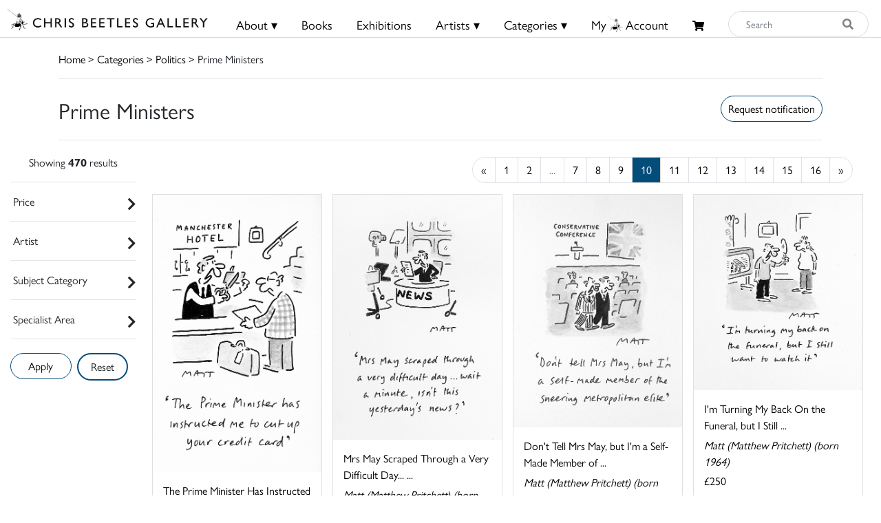

--- FILE ---
content_type: text/html; charset=UTF-8
request_url: https://chrisbeetles.com/category/prime-ministers?page=10
body_size: 16116
content:
<!doctype html>
<html lang="en">

<head>
    <title> (Page 10) | Chris Beetles</title>
    <meta name="csrf-token" content="C3K1ywfa1csGzTOHQc60wLjTCAuc3mreU1NVQn4n">
    <link rel="shortcut icon" href="/img/cb_favicon.png" type="image/x-icon" />
    <meta name="viewport" content="width=device-width, initial-scale=1.0" />


    <meta name="description" content="Browse through the collection of prime minister artwork we have in stock. The artists in this category include Sir Max Beerbohm, Phil May, Robert Thompson, and many more. Take a look at our prime minister artwork for sale at the Chris Beetles Gallery today!">
<meta property="og:title" content="Chris Beetles Gallery">
<meta property="og:description" content="The Chris Beetles Gallery is one of London&#039;s most popular commercial art galleries, specialising in traditional British watercolour, illustration, oil paint">


<script type="application/ld+json">{"@context":"https://schema.org","@type":"WebPage","name":"Over 9000 Thousand!","description":"For those who helped create the Genki Dama"}</script>

            <link href="/css/app.css?id=b97fe63acdf4253f4001ea6175d4dc07" rel="stylesheet" type="text/css">

    <script async src="https://www.googletagmanager.com/gtag/js?id=UA-34416908-1"></script>
    <script>
        window.dataLayer = window.dataLayer || [];

        function gtag() {
            dataLayer.push(arguments);
        }
        gtag('js', new Date());

        gtag('config', 'UA-34416908-1');
    </script>
</head>

<body>

    <div id="header">
    <div class="row">
        <div class="col-8 col-md-5 col-lg-3 mt-1 mt-md-0 pt-md-1" style="padding-left: 10px;">
            <a href="/">
                <img src="/img/logo.png" class="img-fluid mt-md-2" style="max-height:50px;">
            </a>
        </div>

        <div class="col-4 col-md-7 col-lg-9 text-right content-xs-mobile" style="padding-top: 1vh; padding-right: 1vw;">
            <a href="/basket" class="btn">
                <i class="fas fa-shopping-cart" style="font-size:0.8rem;"></i>
                            </a>
            <button style="" class="navbar-toggler toggler-example btn" type="button" data-toggle="collapse"
                data-target="#navbarSupportedContent1" aria-controls="navbarSupportedContent1" aria-expanded="false"
                aria-label="Toggle navigation">
                <span><i class="fa fa-bars fa-1x"></i></span>
            </button>
        </div>
        <!-- Collapsible content -->
        <div class="collapse navbar-collapse content-mobile" id="navbarSupportedContent1">

            <!-- Links -->
            <ul class="navbar-nav mr-auto">


                <div class="row no-gutters">
                    <div class="col-12">
                        <hr />
                    </div>
                    <div class="col-6 text-center">
                        <li class="nav-item"><a class="nav-link" href="/">
                                <h5>Home</h5>
                            </a></li>
                    </div>
                    <div class="col-6 text-center">
                        <li class="nav-item">
                                                            <a class="nav-link" href="/login">
                                    <h5>My Beetles Account</h5>
                                </a>
                                                    </li>
                    </div>

                    <div class="col-6 text-center">
                        <li class="nav-item"><a class="nav-link" href="/about">
                                <h5>About</h5>
                            </a></li>
                    </div>
                    <div class="col-6 text-center">
                        <li class="nav-item"><a class="nav-link" href="/beetles-choice">
                                <h5>Beetles Choice</h5>
                            </a></li>
                    </div>
                    <div class="col-6 text-center">
                        <li class="nav-item"><a class="nav-link" href="/contact-us">
                                <h5>Contact Us</h5>
                            </a></li>
                    </div>
                    <div class="col-6 text-center">
                        <li class="nav-item"><a class="nav-link" href="https://chrisbeetles.com/social-feed">
                                <h5>Social Feeds</h5>
                            </a>
                    </div>

                    <div class="col-12">
                        <hr>
                    </div>
                    <div class="col-6 text-center">
                        <li class="nav-item"><a class="nav-link" href="/books">
                                <h5>Books</h5>
                            </a></li>
                    </div>
                    <div class="col-6 text-center">
                        <li class="nav-item"><a class="nav-link" href="/artists">
                                <h5>Artists</h5>
                            </a></li>
                    </div>
                    <div class="col-6 text-center">
                        <li class="nav-item"><a class="nav-link" href="/categories">
                                <h5>Categories</h5>
                            </a></li>
                    </div>
                    <div class="col-6 text-center">
                        <li class="nav-item"><a class="nav-link" href="https://chrisbeetles.com/specialist-areas">
                                <h5>Specialist Areas</h5>
                            </a></li>
                    </div>
                    <div class="col-6 text-center">
                        <li class="nav-item"><a class="nav-link" href="/exhibitions">
                                <h5>Exhibitions</h5>
                            </a></li>
                    </div>
                    <div class="col-6 text-center">
                        <li class="nav-item"><a class="nav-link" href="https://chrisbeetles.com/artist/estates-and-collections">
                                <h5>Estates</h5>
                            </a></li>
                    </div>
                    <div class="col-6 text-center">
                        <li class="nav-item"><a class="nav-link" href="https://chrisbeetles.com/artists/interviews">
                                <h5>Interviews</h5>
                            </a>
                    </div>
                    
                </div>

            </ul>
            <!-- Links -->
        </div>

        <div class="col-md-3 col-md-7 col-lg-7 text-center content-desktop mt-3 px-0" style="font-size:1rem;">
            <ul id="header-menu" style="padding-top: 3px;">
                <li class="expand">
                    <a href="#" class="underline">About &#9662;</a>
                    <div class="dropdown-content">
                        <a href="/contact-us">Contact</a>
                        <a href="/about">About Us</a>
                        <a href="/beetles-choice">Beetles Choice</a>
                        <a href="/about/faq">FAQ</a>
                        <a href="/about/gallery-services">Gallery Services</a>
                        
                        <a href="/social-feed">Social Feeds</a>
                    </div>
                </li>
                <li><a href="/books" class="underline">Books</a></li>
                <li><a href="/exhibitions" class="underline">Exhibitions</a></li>
                <li class="expand">
                    <a href="#" class="underline">Artists &#9662;</a>
                    <div class="dropdown-content">
                        <a href="/artists">Artists</a>
                        <a href="/artist/estates-and-collections">Estates</a>
                        <a href="/artists/interviews">Interviews</a>
                    </div>
                </li>
                <li class="expand">
                    <a href="#" class="underline">Categories &#9662;</a>
                    <div class="dropdown-content-big">
                        <div class="row">
                            <div class="col-sm-4 text-left" style="border-right: 1px solid black;">
                                <h4><a href="/specialist-areas">Specialist Areas</a></h4>
                                                                    <a
                                        href="/specialist-area/american">American</a><br>
                                                                    <a
                                        href="/specialist-area/books-amp-literary-manuscripts">Books &amp; Literary Manuscripts</a><br>
                                                                    <a
                                        href="/specialist-area/cartoons">Cartoons</a><br>
                                                                    <a
                                        href="/specialist-area/contemporary">Contemporary</a><br>
                                                                    <a
                                        href="/specialist-area/decorative-arts">Decorative Arts</a><br>
                                                                    <a
                                        href="/specialist-area/early-english">Early English</a><br>
                                                                    <a
                                        href="/specialist-area/european-amp-continental">European &amp; Continental</a><br>
                                                                    <a
                                        href="/specialist-area/illustrations">Illustrations</a><br>
                                                                    <a
                                        href="/specialist-area/modern-british">Modern British</a><br>
                                                                    <a
                                        href="/specialist-area/photographs">Photographs</a><br>
                                                                    <a
                                        href="/specialist-area/prints-amp-etchings">Prints &amp; Etchings</a><br>
                                                                    <a
                                        href="/specialist-area/sculpture">Sculpture</a><br>
                                                                    <a
                                        href="/specialist-area/twentieth-century">Twentieth Century</a><br>
                                                                    <a
                                        href="/specialist-area/victorian">Victorian</a><br>
                                                            </div>

                            <div class="col-sm-8 mb-3">
                                <h4 class="text-left ml-3"><a href="/categories">Subject Categories</a></h4>
                                <div class="row">
                                                                            <div class="col-sm-6 text-left">
                                            <a href="/category/animals">Animals</a>
                                        </div>
                                                                            <div class="col-sm-6 text-left">
                                            <a href="/category/architecture">Architecture</a>
                                        </div>
                                                                            <div class="col-sm-6 text-left">
                                            <a href="/category/art-movements-amp-styles">Art Movements &amp; Styles</a>
                                        </div>
                                                                            <div class="col-sm-6 text-left">
                                            <a href="/category/arts-amp-performing-arts">Arts &amp; Performing Arts</a>
                                        </div>
                                                                            <div class="col-sm-6 text-left">
                                            <a href="/category/botanical">Botanical</a>
                                        </div>
                                                                            <div class="col-sm-6 text-left">
                                            <a href="/category/british-counties-amp-regions">British Counties &amp; Regions</a>
                                        </div>
                                                                            <div class="col-sm-6 text-left">
                                            <a href="/category/children">Children</a>
                                        </div>
                                                                            <div class="col-sm-6 text-left">
                                            <a href="/category/cities">Cities</a>
                                        </div>
                                                                            <div class="col-sm-6 text-left">
                                            <a href="/category/countries-amp-regions">Countries &amp; Regions</a>
                                        </div>
                                                                            <div class="col-sm-6 text-left">
                                            <a href="/category/design-amp-interiors">Design &amp; Interiors</a>
                                        </div>
                                                                            <div class="col-sm-6 text-left">
                                            <a href="/category/domestic-life">Domestic Life</a>
                                        </div>
                                                                            <div class="col-sm-6 text-left">
                                            <a href="/category/education">Education</a>
                                        </div>
                                                                            <div class="col-sm-6 text-left">
                                            <a href="/category/environment">Environment</a>
                                        </div>
                                                                            <div class="col-sm-6 text-left">
                                            <a href="/category/fairy-amp-fantasy">Fairy &amp; Fantasy</a>
                                        </div>
                                                                            <div class="col-sm-6 text-left">
                                            <a href="/category/family">Family</a>
                                        </div>
                                                                            <div class="col-sm-6 text-left">
                                            <a href="/category/famous-people">Famous People</a>
                                        </div>
                                                                            <div class="col-sm-6 text-left">
                                            <a href="/category/figures">Figures</a>
                                        </div>
                                                                            <div class="col-sm-6 text-left">
                                            <a href="/category/food-amp-drink">Food &amp; Drink</a>
                                        </div>
                                                                            <div class="col-sm-6 text-left">
                                            <a href="/category/health-amp-lifestyle">Health &amp; Lifestyle</a>
                                        </div>
                                                                            <div class="col-sm-6 text-left">
                                            <a href="/category/historical">Historical</a>
                                        </div>
                                                                            <div class="col-sm-6 text-left">
                                            <a href="/category/hobbies-amp-pastimes">Hobbies &amp; Pastimes</a>
                                        </div>
                                                                            <div class="col-sm-6 text-left">
                                            <a href="/category/humour-amp-satire">Humour &amp; Satire</a>
                                        </div>
                                                                            <div class="col-sm-6 text-left">
                                            <a href="/category/initial-letters-amp-numbers">Initial Letters &amp; Numbers</a>
                                        </div>
                                                                            <div class="col-sm-6 text-left">
                                            <a href="/category/landscapes">Landscapes</a>
                                        </div>
                                                                            <div class="col-sm-6 text-left">
                                            <a href="/category/life-events-amp-traditions">Life Events &amp; Traditions</a>
                                        </div>
                                                                            <div class="col-sm-6 text-left">
                                            <a href="/category/literary">Literary</a>
                                        </div>
                                                                            <div class="col-sm-6 text-left">
                                            <a href="/category/love">Love</a>
                                        </div>
                                                                            <div class="col-sm-6 text-left">
                                            <a href="/category/politics">Politics</a>
                                        </div>
                                                                            <div class="col-sm-6 text-left">
                                            <a href="/category/portraits">Portraits</a>
                                        </div>
                                                                            <div class="col-sm-6 text-left">
                                            <a href="/category/professions-amp-occupations">Professions &amp; Occupations</a>
                                        </div>
                                                                            <div class="col-sm-6 text-left">
                                            <a href="/category/propaganda">Propaganda</a>
                                        </div>
                                                                            <div class="col-sm-6 text-left">
                                            <a href="/category/religion-amp-belief">Religion &amp; Belief</a>
                                        </div>
                                                                            <div class="col-sm-6 text-left">
                                            <a href="/category/satire">Satire</a>
                                        </div>
                                                                            <div class="col-sm-6 text-left">
                                            <a href="/category/science-amp-engineering">Science &amp; Engineering</a>
                                        </div>
                                                                            <div class="col-sm-6 text-left">
                                            <a href="/category/seascape">Seascape</a>
                                        </div>
                                                                            <div class="col-sm-6 text-left">
                                            <a href="/category/seasons-amp-weather">Seasons &amp; Weather</a>
                                        </div>
                                                                            <div class="col-sm-6 text-left">
                                            <a href="/category/sports">Sports</a>
                                        </div>
                                                                            <div class="col-sm-6 text-left">
                                            <a href="/category/still-life">Still Life</a>
                                        </div>
                                                                            <div class="col-sm-6 text-left">
                                            <a href="/category/topography">Topography</a>
                                        </div>
                                                                            <div class="col-sm-6 text-left">
                                            <a href="/category/transport">Transport</a>
                                        </div>
                                                                            <div class="col-sm-6 text-left">
                                            <a href="/category/travel-amp-holidays">Travel &amp; Holidays</a>
                                        </div>
                                                                            <div class="col-sm-6 text-left">
                                            <a href="/category/war">War</a>
                                        </div>
                                                                    </div>
                            </div>
                        </div>
                    </div>
                </li>
                                    <li><a href="/login" class="underline">My<i class="icon-cb-favicon mr-1"></i>Account</a></li>
                                <li><a href="/basket" id="basket-menu"><i class="fas fa-shopping-cart"
                            style="margin-top:6px;font-size:85%;"></i>
                                            </a></li>
            </ul>
        </div>

        

        
        
        
        <div class="col-5 col-md-7 col-md-2 col-lg-2 content-desktop pl-0 pr-2">
            <div>
    <form action="/search" method="GET" id="search_form">
        <input type="hidden" name="_token" value="C3K1ywfa1csGzTOHQc60wLjTCAuc3mreU1NVQn4n">        <div class="input-group input-group-md mt-0 mt-lg-3">
            <input type="text" name="search_query" class="form-control py-4 py-lg-0" id="search_input"
                placeholder="Search"  required>
            <div class="input-group-append">
                <button id="search_button" type="submit"><i class="fas fa-search"></i></button>
            </div>
        </div>
    </form>
</div>
        </div>
        
    </div>
    <div class="content-mobile">
        <hr class="w-100 mb-2">
        <div class="row">
            <div class="col-12 text-center mb-1 px-0">
                <div>
    <form action="/search" method="GET" id="search_form">
        <input type="hidden" name="_token" value="C3K1ywfa1csGzTOHQc60wLjTCAuc3mreU1NVQn4n">        <div class="input-group input-group-md mt-0 mt-lg-3">
            <input type="text" name="search_query" class="form-control py-4 py-lg-0" id="search_input"
                placeholder="Search"  required>
            <div class="input-group-append">
                <button id="search_button" type="submit"><i class="fas fa-search"></i></button>
            </div>
        </div>
    </form>
</div>
            </div>
        </div>

    </div>
</div>

    <div id="top-container" class="content-desktop"></div>
    <div id="mobile-margin" class="content-xs-mobile"></div>
    <div class="container">
            <a href="/">Home</a> > <a href="/categories">Categories</a>
            > <a href="/category/politics">Politics</a>
     > Prime Ministers
        <hr />
    </div>

    <div>
            <div class="container">
        <div class="row no-gutters">
            <div class="col-12 col-sm-6">
                <h2>Prime Ministers</h2>
                            </div>
            <div class="col-12 col-sm-6 pt-2 text-sm-right">
                <button class="btn btn-primary" onclick="$('#login_modal').modal('show');">
        Request notification
    </button>

    <div class="modal fade" id="login_modal" tabindex="-1" role="dialog" aria-hidden="true">
        <div class="modal-dialog" role="document">
            <div class="modal-content">
                <div class="modal-header">
                    <h5 class="modal-title" id="label">Login needed</h5>
                    <button type="button" class="close" data-dismiss="modal" aria-label="Close">
                        <span aria-hidden="true">&times;</span>
                    </button>
                </div>
                <div class="modal-body text-left">
                    Please login/create your Beetles Account to receive notifications.
                </div>
                <div class="modal-footer">
                    <button type="button" class="btn btn-primary" data-dismiss="modal">Close</button>
                    <a href="/login" class="btn btn-secondary" id="confirm-remove-artwork">Login</a>
                </div>
            </div>
        </div>
    </div>

            </div>
        </div>
        <hr>
    </div>
    <div class="container-fluid">
        <div class="row">
                            <div class="col-12 col-lg-2" id="filters">
                    <form method="POST" action="/category/prime-ministers">
                        <input type="hidden" name="_token" value="C3K1ywfa1csGzTOHQc60wLjTCAuc3mreU1NVQn4n">
                        <div class="row text-center filter-title">
    <div class="col-12 mt-sm-1">
                            Showing <b>470</b>  results             </div>
</div>
<hr>                        <div class="filter-title">
        <div id="filter-price">
            <span class="pl-1">Price</span>
            <span class="float-right" style="font-size: 20px;">
                <div id="filter-price-expand" class="fa fa-chevron-right rotate"></div>
            </span>
        </div>

        <div id="filter-price-content" style="width:95%; display: none; padding-left: 10px; margin-top:15px;">
            <div class="form-row" style="padding-left: 10px;">
                <div class="form-group col-md-6">
                    <label for="price_min">From:</label>

                                        <select name="price_min" class="form-control form-control-sm">
                                                    )
                            <option  selected  value="0">
                                £0</option>
                                                    )
                            <option  value="100">
                                £100</option>
                                                    )
                            <option  value="250">
                                £250</option>
                                                    )
                            <option  value="500">
                                £500</option>
                                                    )
                            <option  value="1000">
                                £1000</option>
                                                    )
                            <option  value="2500">
                                £2500</option>
                                                    )
                            <option  value="5000">
                                £5000</option>
                                                    )
                            <option  value="7500">
                                £7500</option>
                                                    )
                            <option  value="10000">
                                £10000</option>
                                                    )
                            <option  value="15000">
                                £15000</option>
                                            </select>
                </div>
                <div class="form-group col-md-6">
                    <label for="price_max">To:</label>
                    <select name="price_max" class="form-control form-control-sm">
                        
                                                                                    <option value="250"
                                    >
                                    £250</option>
                                                                                                                <option value="500"
                                    >
                                    £500</option>
                                                                                                                <option value="1000"
                                    >
                                    £1000</option>
                                                                                                                <option value="2500"
                                    >
                                    £2500</option>
                                                                                                                <option value="5000"
                                    >
                                    £5000</option>
                                                                                                                <option value="7500"
                                    >
                                    £7500</option>
                                                                                                                <option value="10000"
                                    >
                                    £10000</option>
                                                                                                                <option value="15000"
                                    >
                                    £15000</option>
                                                                                                                <option value="max"
                                    selected>
                                    £20000+</option>
                                                                        </select>
                </div>
            </div>
        </div>
        <hr>
    </div>

                        <div class="filter-title">
        <div id="filter-artist">
            <span class="pl-1">Artist</span>
                        <span style="float: right;font-size: 20px;">
                <div id="filter-artist-expand" class="fa fa-chevron-right rotate"></div>
            </span>
        </div>
        <div id="filter-artist-content" class="filter-side-content">
            <div class="row">
                                    <div class="col-sm-4">
                        <label><input type="checkbox" name="artist[]"                                 value="996"> Alex (Charles Peattie and Russell Taylor) <span
                                class="filter-count">(2)</span></label>
                    </div>
                                    <div class="col-sm-4">
                        <label><input type="checkbox" name="artist[]"                                 value="192"> Beerbohm, Sir Max NEAC NPS <span
                                class="filter-count">(1)</span></label>
                    </div>
                                    <div class="col-sm-4">
                        <label><input type="checkbox" name="artist[]"                                 value="46"> Brookes, Peter CBE FRSA RDI <span
                                class="filter-count">(289)</span></label>
                    </div>
                                    <div class="col-sm-4">
                        <label><input type="checkbox" name="artist[]"                                 value="1173"> Cumberworth, Frederick Herbert <span
                                class="filter-count">(1)</span></label>
                    </div>
                                    <div class="col-sm-4">
                        <label><input type="checkbox" name="artist[]"                                 value="49"> Cusick, Jonathan <span
                                class="filter-count">(4)</span></label>
                    </div>
                                    <div class="col-sm-4">
                        <label><input type="checkbox" name="artist[]"                                 value="505"> Dodd, Francis RA RWS NEAC <span
                                class="filter-count">(1)</span></label>
                    </div>
                                    <div class="col-sm-4">
                        <label><input type="checkbox" name="artist[]"                                 value="221"> Ellison, Talbot Wilfrid <span
                                class="filter-count">(1)</span></label>
                    </div>
                                    <div class="col-sm-4">
                        <label><input type="checkbox" name="artist[]"                                 value="268"> Emmwood (John Musgrave-Wood) <span
                                class="filter-count">(3)</span></label>
                    </div>
                                    <div class="col-sm-4">
                        <label><input type="checkbox" name="artist[]"                                 value="217"> Gould, Sir Francis Carruthers RBA <span
                                class="filter-count">(1)</span></label>
                    </div>
                                    <div class="col-sm-4">
                        <label><input type="checkbox" name="artist[]"                                 value="45"> Husband, Tony <span
                                class="filter-count">(1)</span></label>
                    </div>
                                    <div class="col-sm-4">
                        <label><input type="checkbox" name="artist[]"                                 value="100"> Illingworth, Leslie <span
                                class="filter-count">(1)</span></label>
                    </div>
                                    <div class="col-sm-4">
                        <label><input type="checkbox" name="artist[]"                                 value="1414"> Jones, John <span
                                class="filter-count">(1)</span></label>
                    </div>
                                    <div class="col-sm-4">
                        <label><input type="checkbox" name="artist[]"                                 value="79"> Kal (Kevin Kallaugher) <span
                                class="filter-count">(4)</span></label>
                    </div>
                                    <div class="col-sm-4">
                        <label><input type="checkbox" name="artist[]"                                 value="372"> Lamb, Kathryn Jane <span
                                class="filter-count">(36)</span></label>
                    </div>
                                    <div class="col-sm-4">
                        <label><input type="checkbox" name="artist[]"                                 value="144"> Low, Sir David <span
                                class="filter-count">(3)</span></label>
                    </div>
                                    <div class="col-sm-4">
                        <label><input type="checkbox" name="artist[]"                                 value="351"> Mac (Stanley McMurtry) <span
                                class="filter-count">(4)</span></label>
                    </div>
                                    <div class="col-sm-4">
                        <label><input type="checkbox" name="artist[]"                                 value="35"> Matt (Matthew Pritchett MBE) <span
                                class="filter-count">(79)</span></label>
                    </div>
                                    <div class="col-sm-4">
                        <label><input type="checkbox" name="artist[]"                                 value="151"> May, Phil RI RP NEAC <span
                                class="filter-count">(1)</span></label>
                    </div>
                                    <div class="col-sm-4">
                        <label><input type="checkbox" name="artist[]"                                 value="283"> McLachlan, Edward <span
                                class="filter-count">(2)</span></label>
                    </div>
                                    <div class="col-sm-4">
                        <label><input type="checkbox" name="artist[]"                                 value="444"> NB (David Neil Bennett) <span
                                class="filter-count">(1)</span></label>
                    </div>
                                    <div class="col-sm-4">
                        <label><input type="checkbox" name="artist[]"                                 value="280"> Newman, Nick <span
                                class="filter-count">(3)</span></label>
                    </div>
                                    <div class="col-sm-4">
                        <label><input type="checkbox" name="artist[]"                                 value="494"> Nibs (Frederick Drummond Niblett) <span
                                class="filter-count">(1)</span></label>
                    </div>
                                    <div class="col-sm-4">
                        <label><input type="checkbox" name="artist[]"                                 value="1476"> Organ, Bryan <span
                                class="filter-count">(1)</span></label>
                    </div>
                                    <div class="col-sm-4">
                        <label><input type="checkbox" name="artist[]"                                 value="359"> Papas, William <span
                                class="filter-count">(3)</span></label>
                    </div>
                                    <div class="col-sm-4">
                        <label><input type="checkbox" name="artist[]"                                 value="139"> Reed, Edward Tennyson <span
                                class="filter-count">(3)</span></label>
                    </div>
                                    <div class="col-sm-4">
                        <label><input type="checkbox" name="artist[]"                                 value="181"> Sambourne, Linley <span
                                class="filter-count">(1)</span></label>
                    </div>
                                    <div class="col-sm-4">
                        <label><input type="checkbox" name="artist[]"                                 value="59"> Shepard, Ernest Howard MC OBE <span
                                class="filter-count">(1)</span></label>
                    </div>
                                    <div class="col-sm-4">
                        <label><input type="checkbox" name="artist[]"                                 value="1274"> Smith, David <span
                                class="filter-count">(1)</span></label>
                    </div>
                                    <div class="col-sm-4">
                        <label><input type="checkbox" name="artist[]"                                 value="408"> Strube, Sidney <span
                                class="filter-count">(1)</span></label>
                    </div>
                                    <div class="col-sm-4">
                        <label><input type="checkbox" name="artist[]"                                 value="137"> Tenniel, Sir John RI <span
                                class="filter-count">(11)</span></label>
                    </div>
                                    <div class="col-sm-4">
                        <label><input type="checkbox" name="artist[]"                                 value="379"> Thompson, Robert <span
                                class="filter-count">(1)</span></label>
                    </div>
                                    <div class="col-sm-4">
                        <label><input type="checkbox" name="artist[]"                                 value="760"> Tittle, Walter <span
                                class="filter-count">(1)</span></label>
                    </div>
                                    <div class="col-sm-4">
                        <label><input type="checkbox" name="artist[]"                                 value="1175"> Trog (Wally Fawkes) <span
                                class="filter-count">(1)</span></label>
                    </div>
                                    <div class="col-sm-4">
                        <label><input type="checkbox" name="artist[]"                                 value="407"> Walker, John Cuthbert <span
                                class="filter-count">(1)</span></label>
                    </div>
                                    <div class="col-sm-4">
                        <label><input type="checkbox" name="artist[]"                                 value="349"> Williams, Kipper <span
                                class="filter-count">(4)</span></label>
                    </div>
                            </div>
            <input type="submit" class="btn btn-primary float-right" value="Apply">
        </div>
        <hr>
    </div>

                        <div class="filter-title">
        <div id="filter-subject-category">
            <span class="pl-1">Subject Category</span>
                        <span style="float: right;font-size: 20px;">
                <div id="filter-subject-category-expand" class="fa fa-chevron-right rotate"></div>
            </span>
        </div>
        <div id="filter-subject-category-content" class="filter-side-content">

            <div class="row">

                                    
                                            <div class="col-12 col-sm-6 col-md-4 col-xl-3 mt-4">
                            <hr style="margin-bottom: 5px; margin-top: 0;">
                            <h5 style="font-weight:bold;"><input type="checkbox" class="parent-checkbox"
                                    id="parent-11" name="subject_category[]"
                                                                        value="11">
                                Politics </h5>

                                                            <input type="checkbox" class="parent-11" name="subject_category[]"
                                     value="160">
                                American / US Politics <span
                                    class="filter-count">(16)</span><br>
                                                            <input type="checkbox" class="parent-11" name="subject_category[]"
                                     value="756">
                                Apartheid <span
                                    class="filter-count">(1)</span><br>
                                                            <input type="checkbox" class="parent-11" name="subject_category[]"
                                     value="570">
                                Brexit <span
                                    class="filter-count">(24)</span><br>
                                                            <input type="checkbox" class="parent-11" name="subject_category[]"
                                     value="518">
                                Communism <span
                                    class="filter-count">(1)</span><br>
                                                            <input type="checkbox" class="parent-11" name="subject_category[]"
                                     value="681">
                                Conservative <span
                                    class="filter-count">(15)</span><br>
                                                            <input type="checkbox" class="parent-11" name="subject_category[]"
                                     value="163">
                                Domestic Politics <span
                                    class="filter-count">(125)</span><br>
                                                            <input type="checkbox" class="parent-11" name="subject_category[]"
                                     value="302">
                                European Politics <span
                                    class="filter-count">(36)</span><br>
                                                            <input type="checkbox" class="parent-11" name="subject_category[]"
                                     value="309">
                                House Of Commons <span
                                    class="filter-count">(2)</span><br>
                                                            <input type="checkbox" class="parent-11" name="subject_category[]"
                                     value="636">
                                Human Rights <span
                                    class="filter-count">(1)</span><br>
                                                            <input type="checkbox" class="parent-11" name="subject_category[]"
                                     value="740">
                                Immigration <span
                                    class="filter-count">(2)</span><br>
                                                            <input type="checkbox" class="parent-11" name="subject_category[]"
                                     value="301">
                                Industrial Relations <span
                                    class="filter-count">(2)</span><br>
                                                            <input type="checkbox" class="parent-11" name="subject_category[]"
                                     value="178">
                                International Politics <span
                                    class="filter-count">(36)</span><br>
                                                            <input type="checkbox" class="parent-11" name="subject_category[]"
                                     value="367">
                                Irish Politics <span
                                    class="filter-count">(5)</span><br>
                                                            <input type="checkbox" class="parent-11" name="subject_category[]"
                                     value="687">
                                Labour <span
                                    class="filter-count">(22)</span><br>
                                                            <input type="checkbox" class="parent-11" name="subject_category[]"
                                     value="702">
                                Liberal <span
                                    class="filter-count">(2)</span><br>
                                                            <input type="checkbox" class="parent-11" name="subject_category[]"
                                     value="162">
                                Margaret Thatcher <span
                                    class="filter-count">(4)</span><br>
                                                            <input type="checkbox" class="parent-11" name="subject_category[]"
                                     value="377">
                                Political Parties <span
                                    class="filter-count">(63)</span><br>
                                                            <input type="checkbox" class="parent-11" name="subject_category[]"
                                     value="303">
                                Politics Of War <span
                                    class="filter-count">(7)</span><br>
                                                            <input type="checkbox" class="parent-11" name="subject_category[]"
                                     value="721">
                                President <span
                                    class="filter-count">(4)</span><br>
                                                            <input type="checkbox" class="parent-11" name="subject_category[]"
                                     value="257">
                                Prime Ministers <span
                                    class="filter-count">(470)</span><br>
                                                            <input type="checkbox" class="parent-11" name="subject_category[]"
                                     value="615">
                                Propaganda <span
                                    class="filter-count">(1)</span><br>
                                                            <input type="checkbox" class="parent-11" name="subject_category[]"
                                     value="459">
                                Racism <span
                                    class="filter-count">(2)</span><br>
                                                            <input type="checkbox" class="parent-11" name="subject_category[]"
                                     value="407">
                                Russian Politics <span
                                    class="filter-count">(8)</span><br>
                                                            <input type="checkbox" class="parent-11" name="subject_category[]"
                                     value="169">
                                Winston Churchill <span
                                    class="filter-count">(2)</span><br>
                                                    </div>
                                                        
                                            <div class="col-12 col-sm-6 col-md-4 col-xl-3 mt-4">
                            <hr style="margin-bottom: 5px; margin-top: 0;">
                            <h5 style="font-weight:bold;"><input type="checkbox" class="parent-checkbox"
                                    id="parent-13" name="subject_category[]"
                                                                        value="13">
                                Professions &amp; Occupations </h5>

                                                            <input type="checkbox" class="parent-13" name="subject_category[]"
                                     value="192">
                                Accountancy <span
                                    class="filter-count">(1)</span><br>
                                                            <input type="checkbox" class="parent-13" name="subject_category[]"
                                     value="596">
                                Armed Forces <span
                                    class="filter-count">(1)</span><br>
                                                            <input type="checkbox" class="parent-13" name="subject_category[]"
                                     value="594">
                                Armed Forces: Air Force <span
                                    class="filter-count">(2)</span><br>
                                                            <input type="checkbox" class="parent-13" name="subject_category[]"
                                     value="593">
                                Armed Forces: Navy <span
                                    class="filter-count">(1)</span><br>
                                                            <input type="checkbox" class="parent-13" name="subject_category[]"
                                     value="193">
                                Banking &amp; Finance <span
                                    class="filter-count">(2)</span><br>
                                                            <input type="checkbox" class="parent-13" name="subject_category[]"
                                     value="240">
                                Crime <span
                                    class="filter-count">(1)</span><br>
                                                            <input type="checkbox" class="parent-13" name="subject_category[]"
                                     value="106">
                                Farming <span
                                    class="filter-count">(1)</span><br>
                                                            <input type="checkbox" class="parent-13" name="subject_category[]"
                                     value="147">
                                Law <span
                                    class="filter-count">(1)</span><br>
                                                            <input type="checkbox" class="parent-13" name="subject_category[]"
                                     value="205">
                                Manual Work <span
                                    class="filter-count">(1)</span><br>
                                                            <input type="checkbox" class="parent-13" name="subject_category[]"
                                     value="49">
                                Medical <span
                                    class="filter-count">(4)</span><br>
                                                            <input type="checkbox" class="parent-13" name="subject_category[]"
                                     value="241">
                                Police, Fire &amp; Ambulance <span
                                    class="filter-count">(2)</span><br>
                                                            <input type="checkbox" class="parent-13" name="subject_category[]"
                                     value="664">
                                Working From Home / Wfh <span
                                    class="filter-count">(1)</span><br>
                                                            <input type="checkbox" class="parent-13" name="subject_category[]"
                                     value="225">
                                Writing &amp; Journalism <span
                                    class="filter-count">(1)</span><br>
                                                    </div>
                                                        
                                            <div class="col-12 col-sm-6 col-md-4 col-xl-3 mt-4">
                            <hr style="margin-bottom: 5px; margin-top: 0;">
                            <h5 style="font-weight:bold;"><input type="checkbox" class="parent-checkbox"
                                    id="parent-15" name="subject_category[]"
                                                                        value="15">
                                Sports </h5>

                                                            <input type="checkbox" class="parent-15" name="subject_category[]"
                                     value="75">
                                Athletics <span
                                    class="filter-count">(1)</span><br>
                                                            <input type="checkbox" class="parent-15" name="subject_category[]"
                                     value="71">
                                Boxing <span
                                    class="filter-count">(1)</span><br>
                                                            <input type="checkbox" class="parent-15" name="subject_category[]"
                                     value="76">
                                Cricket <span
                                    class="filter-count">(4)</span><br>
                                                            <input type="checkbox" class="parent-15" name="subject_category[]"
                                     value="563">
                                Darts <span
                                    class="filter-count">(1)</span><br>
                                                            <input type="checkbox" class="parent-15" name="subject_category[]"
                                     value="188">
                                Football <span
                                    class="filter-count">(7)</span><br>
                                                            <input type="checkbox" class="parent-15" name="subject_category[]"
                                     value="307">
                                Horse Racing <span
                                    class="filter-count">(1)</span><br>
                                                            <input type="checkbox" class="parent-15" name="subject_category[]"
                                     value="215">
                                Hunting &amp; Shooting <span
                                    class="filter-count">(1)</span><br>
                                                            <input type="checkbox" class="parent-15" name="subject_category[]"
                                     value="466">
                                Motor Sports <span
                                    class="filter-count">(1)</span><br>
                                                            <input type="checkbox" class="parent-15" name="subject_category[]"
                                     value="187">
                                Olympics <span
                                    class="filter-count">(1)</span><br>
                                                            <input type="checkbox" class="parent-15" name="subject_category[]"
                                     value="152">
                                Tennis <span
                                    class="filter-count">(3)</span><br>
                                                            <input type="checkbox" class="parent-15" name="subject_category[]"
                                     value="77">
                                Winter Sports <span
                                    class="filter-count">(1)</span><br>
                                                    </div>
                                                        
                                            <div class="col-12 col-sm-6 col-md-4 col-xl-3 mt-4">
                            <hr style="margin-bottom: 5px; margin-top: 0;">
                            <h5 style="font-weight:bold;"><input type="checkbox" class="parent-checkbox"
                                    id="parent-9" name="subject_category[]"
                                                                        value="9">
                                Life Events &amp; Traditions </h5>

                                                            <input type="checkbox" class="parent-9" name="subject_category[]"
                                     value="346">
                                Birthday <span
                                    class="filter-count">(1)</span><br>
                                                            <input type="checkbox" class="parent-9" name="subject_category[]"
                                     value="65">
                                Christmas <span
                                    class="filter-count">(11)</span><br>
                                                            <input type="checkbox" class="parent-9" name="subject_category[]"
                                     value="256">
                                Death &amp; Funeral <span
                                    class="filter-count">(1)</span><br>
                                                            <input type="checkbox" class="parent-9" name="subject_category[]"
                                     value="261">
                                Engagement &amp; Wedding <span
                                    class="filter-count">(1)</span><br>
                                                            <input type="checkbox" class="parent-9" name="subject_category[]"
                                     value="499">
                                Guy Fawkes <span
                                    class="filter-count">(2)</span><br>
                                                            <input type="checkbox" class="parent-9" name="subject_category[]"
                                     value="317">
                                New Year <span
                                    class="filter-count">(1)</span><br>
                                                            <input type="checkbox" class="parent-9" name="subject_category[]"
                                     value="368">
                                Retirement <span
                                    class="filter-count">(1)</span><br>
                                                            <input type="checkbox" class="parent-9" name="subject_category[]"
                                     value="429">
                                Valentines <span
                                    class="filter-count">(1)</span><br>
                                                    </div>
                                                        
                                            <div class="col-12 col-sm-6 col-md-4 col-xl-3 mt-4">
                            <hr style="margin-bottom: 5px; margin-top: 0;">
                            <h5 style="font-weight:bold;"><input type="checkbox" class="parent-checkbox"
                                    id="parent-3" name="subject_category[]"
                                                                        value="3">
                                Animals </h5>

                                                            <input type="checkbox" class="parent-3" name="subject_category[]"
                                     value="165">
                                Birds <span
                                    class="filter-count">(1)</span><br>
                                                            <input type="checkbox" class="parent-3" name="subject_category[]"
                                     value="80">
                                Cats <span
                                    class="filter-count">(1)</span><br>
                                                            <input type="checkbox" class="parent-3" name="subject_category[]"
                                     value="181">
                                Dogs <span
                                    class="filter-count">(3)</span><br>
                                                            <input type="checkbox" class="parent-3" name="subject_category[]"
                                     value="84">
                                Farm Animals <span
                                    class="filter-count">(1)</span><br>
                                                            <input type="checkbox" class="parent-3" name="subject_category[]"
                                     value="220">
                                Frogs &amp; Toads <span
                                    class="filter-count">(1)</span><br>
                                                            <input type="checkbox" class="parent-3" name="subject_category[]"
                                     value="99">
                                Horses <span
                                    class="filter-count">(1)</span><br>
                                                            <input type="checkbox" class="parent-3" name="subject_category[]"
                                     value="166">
                                Wild Animals <span
                                    class="filter-count">(2)</span><br>
                                                    </div>
                                                        
                                            <div class="col-12 col-sm-6 col-md-4 col-xl-3 mt-4">
                            <hr style="margin-bottom: 5px; margin-top: 0;">
                            <h5 style="font-weight:bold;"><input type="checkbox" class="parent-checkbox"
                                    id="parent-38" name="subject_category[]"
                                                                        value="38">
                                Countries &amp; Regions </h5>

                                                            <input type="checkbox" class="parent-38" name="subject_category[]"
                                     value="172">
                                Australia <span
                                    class="filter-count">(1)</span><br>
                                                            <input type="checkbox" class="parent-38" name="subject_category[]"
                                     value="584">
                                Denmark <span
                                    class="filter-count">(1)</span><br>
                                                            <input type="checkbox" class="parent-38" name="subject_category[]"
                                     value="276">
                                Egypt <span
                                    class="filter-count">(1)</span><br>
                                                            <input type="checkbox" class="parent-38" name="subject_category[]"
                                     value="61">
                                France <span
                                    class="filter-count">(3)</span><br>
                                                            <input type="checkbox" class="parent-38" name="subject_category[]"
                                     value="131">
                                Scotland <span
                                    class="filter-count">(1)</span><br>
                                                            <input type="checkbox" class="parent-38" name="subject_category[]"
                                     value="445">
                                South Africa <span
                                    class="filter-count">(1)</span><br>
                                                    </div>
                                                        
                                            <div class="col-12 col-sm-6 col-md-4 col-xl-3 mt-4">
                            <hr style="margin-bottom: 5px; margin-top: 0;">
                            <h5 style="font-weight:bold;"><input type="checkbox" class="parent-checkbox"
                                    id="parent-17" name="subject_category[]"
                                                                        value="17">
                                Transport </h5>

                                                            <input type="checkbox" class="parent-17" name="subject_category[]"
                                     value="94">
                                Boats &amp; Ships <span
                                    class="filter-count">(1)</span><br>
                                                            <input type="checkbox" class="parent-17" name="subject_category[]"
                                     value="324">
                                Buses &amp; Coaches <span
                                    class="filter-count">(1)</span><br>
                                                            <input type="checkbox" class="parent-17" name="subject_category[]"
                                     value="196">
                                Cars <span
                                    class="filter-count">(1)</span><br>
                                                            <input type="checkbox" class="parent-17" name="subject_category[]"
                                     value="334">
                                Commuting <span
                                    class="filter-count">(1)</span><br>
                                                            <input type="checkbox" class="parent-17" name="subject_category[]"
                                     value="373">
                                Traffic <span
                                    class="filter-count">(1)</span><br>
                                                            <input type="checkbox" class="parent-17" name="subject_category[]"
                                     value="120">
                                Trains <span
                                    class="filter-count">(4)</span><br>
                                                    </div>
                                                        
                                            <div class="col-12 col-sm-6 col-md-4 col-xl-3 mt-4">
                            <hr style="margin-bottom: 5px; margin-top: 0;">
                            <h5 style="font-weight:bold;"><input type="checkbox" class="parent-checkbox"
                                    id="parent-31" name="subject_category[]"
                                                                        value="31">
                                Travel &amp; Holidays </h5>

                                                            <input type="checkbox" class="parent-31" name="subject_category[]"
                                     value="389">
                                Air Travel <span
                                    class="filter-count">(2)</span><br>
                                                            <input type="checkbox" class="parent-31" name="subject_category[]"
                                     value="252">
                                Beaches &amp; Seaside <span
                                    class="filter-count">(1)</span><br>
                                                            <input type="checkbox" class="parent-31" name="subject_category[]"
                                     value="438">
                                Camping &amp; Caravanning <span
                                    class="filter-count">(1)</span><br>
                                                            <input type="checkbox" class="parent-31" name="subject_category[]"
                                     value="265">
                                Holidays <span
                                    class="filter-count">(3)</span><br>
                                                            <input type="checkbox" class="parent-31" name="subject_category[]"
                                     value="299">
                                Rail Travel <span
                                    class="filter-count">(1)</span><br>
                                                    </div>
                                                        
                                            <div class="col-12 col-sm-6 col-md-4 col-xl-3 mt-4">
                            <hr style="margin-bottom: 5px; margin-top: 0;">
                            <h5 style="font-weight:bold;"><input type="checkbox" class="parent-checkbox"
                                    id="parent-10" name="subject_category[]"
                                                                        value="10">
                                Arts &amp; Performing Arts </h5>

                                                            <input type="checkbox" class="parent-10" name="subject_category[]"
                                     value="72">
                                Art &amp; Artists <span
                                    class="filter-count">(1)</span><br>
                                                            <input type="checkbox" class="parent-10" name="subject_category[]"
                                     value="253">
                                Ballet &amp; Dance <span
                                    class="filter-count">(1)</span><br>
                                                            <input type="checkbox" class="parent-10" name="subject_category[]"
                                     value="184">
                                Film <span
                                    class="filter-count">(3)</span><br>
                                                            <input type="checkbox" class="parent-10" name="subject_category[]"
                                     value="64">
                                Music <span
                                    class="filter-count">(3)</span><br>
                                                            <input type="checkbox" class="parent-10" name="subject_category[]"
                                     value="183">
                                Television <span
                                    class="filter-count">(7)</span><br>
                                                    </div>
                                                        
                                            <div class="col-12 col-sm-6 col-md-4 col-xl-3 mt-4">
                            <hr style="margin-bottom: 5px; margin-top: 0;">
                            <h5 style="font-weight:bold;"><input type="checkbox" class="parent-checkbox"
                                    id="parent-24" name="subject_category[]"
                                                                        value="24">
                                Literary </h5>

                                                            <input type="checkbox" class="parent-24" name="subject_category[]"
                                     value="57">
                                Charles Dickens <span
                                    class="filter-count">(1)</span><br>
                                                            <input type="checkbox" class="parent-24" name="subject_category[]"
                                     value="364">
                                Lewis Carroll <span
                                    class="filter-count">(1)</span><br>
                                                            <input type="checkbox" class="parent-24" name="subject_category[]"
                                     value="224">
                                Nursery Rhymes <span
                                    class="filter-count">(1)</span><br>
                                                            <input type="checkbox" class="parent-24" name="subject_category[]"
                                     value="294">
                                Punch <span
                                    class="filter-count">(1)</span><br>
                                                            <input type="checkbox" class="parent-24" name="subject_category[]"
                                     value="206">
                                Shakespeare <span
                                    class="filter-count">(4)</span><br>
                                                    </div>
                                                        
                                            <div class="col-12 col-sm-6 col-md-4 col-xl-3 mt-4">
                            <hr style="margin-bottom: 5px; margin-top: 0;">
                            <h5 style="font-weight:bold;"><input type="checkbox" class="parent-checkbox"
                                    id="parent-622" name="subject_category[]"
                                                                        value="622">
                                Health &amp; Lifestyle </h5>

                                                            <input type="checkbox" class="parent-622" name="subject_category[]"
                                     value="638">
                                Coronavirus / Covid-19 <span
                                    class="filter-count">(29)</span><br>
                                                            <input type="checkbox" class="parent-622" name="subject_category[]"
                                     value="385">
                                Gambling <span
                                    class="filter-count">(1)</span><br>
                                                            <input type="checkbox" class="parent-622" name="subject_category[]"
                                     value="590">
                                Illness &amp; Disease <span
                                    class="filter-count">(5)</span><br>
                                                            <input type="checkbox" class="parent-622" name="subject_category[]"
                                     value="283">
                                Money <span
                                    class="filter-count">(1)</span><br>
                                                            <input type="checkbox" class="parent-622" name="subject_category[]"
                                     value="629">
                                Obesity <span
                                    class="filter-count">(1)</span><br>
                                                    </div>
                                                        
                                            <div class="col-12 col-sm-6 col-md-4 col-xl-3 mt-4">
                            <hr style="margin-bottom: 5px; margin-top: 0;">
                            <h5 style="font-weight:bold;"><input type="checkbox" class="parent-checkbox"
                                    id="parent-46" name="subject_category[]"
                                                                        value="46">
                                Seasons &amp; Weather </h5>

                                                            <input type="checkbox" class="parent-46" name="subject_category[]"
                                     value="690">
                                Rain <span
                                    class="filter-count">(1)</span><br>
                                                            <input type="checkbox" class="parent-46" name="subject_category[]"
                                     value="496">
                                Season: Spring <span
                                    class="filter-count">(1)</span><br>
                                                            <input type="checkbox" class="parent-46" name="subject_category[]"
                                     value="149">
                                Season: Winter <span
                                    class="filter-count">(2)</span><br>
                                                            <input type="checkbox" class="parent-46" name="subject_category[]"
                                     value="88">
                                Snow &amp; Ice <span
                                    class="filter-count">(1)</span><br>
                                                            <input type="checkbox" class="parent-46" name="subject_category[]"
                                     value="145">
                                Storms <span
                                    class="filter-count">(2)</span><br>
                                                    </div>
                                                        
                                            <div class="col-12 col-sm-6 col-md-4 col-xl-3 mt-4">
                            <hr style="margin-bottom: 5px; margin-top: 0;">
                            <h5 style="font-weight:bold;"><input type="checkbox" class="parent-checkbox"
                                    id="parent-6" name="subject_category[]"
                                                                        value="6">
                                Food &amp; Drink </h5>

                                                            <input type="checkbox" class="parent-6" name="subject_category[]"
                                     value="208">
                                Alcohol / Wine <span
                                    class="filter-count">(2)</span><br>
                                                            <input type="checkbox" class="parent-6" name="subject_category[]"
                                     value="573">
                                Chocolate <span
                                    class="filter-count">(1)</span><br>
                                                            <input type="checkbox" class="parent-6" name="subject_category[]"
                                     value="255">
                                Cooking <span
                                    class="filter-count">(2)</span><br>
                                                            <input type="checkbox" class="parent-6" name="subject_category[]"
                                     value="264">
                                Restaurants, Bars, Pubs <span
                                    class="filter-count">(1)</span><br>
                                                    </div>
                                                        
                                            <div class="col-12 col-sm-6 col-md-4 col-xl-3 mt-4">
                            <hr style="margin-bottom: 5px; margin-top: 0;">
                            <h5 style="font-weight:bold;"><input type="checkbox" class="parent-checkbox"
                                    id="parent-26" name="subject_category[]"
                                                                        value="26">
                                Environment </h5>

                                                            <input type="checkbox" class="parent-26" name="subject_category[]"
                                     value="398">
                                Alternative Energy <span
                                    class="filter-count">(2)</span><br>
                                                            <input type="checkbox" class="parent-26" name="subject_category[]"
                                     value="397">
                                Climate Change <span
                                    class="filter-count">(3)</span><br>
                                                            <input type="checkbox" class="parent-26" name="subject_category[]"
                                     value="411">
                                Pollution <span
                                    class="filter-count">(1)</span><br>
                                                    </div>
                                                        
                                            <div class="col-12 col-sm-6 col-md-4 col-xl-3 mt-4">
                            <hr style="margin-bottom: 5px; margin-top: 0;">
                            <h5 style="font-weight:bold;"><input type="checkbox" class="parent-checkbox"
                                    id="parent-30" name="subject_category[]"
                                                                        value="30">
                                Hobbies &amp; Pastimes </h5>

                                                            <input type="checkbox" class="parent-30" name="subject_category[]"
                                     value="482">
                                Camping <span
                                    class="filter-count">(1)</span><br>
                                                            <input type="checkbox" class="parent-30" name="subject_category[]"
                                     value="247">
                                D I Y <span
                                    class="filter-count">(1)</span><br>
                                                            <input type="checkbox" class="parent-30" name="subject_category[]"
                                     value="480">
                                Reading <span
                                    class="filter-count">(1)</span><br>
                                                    </div>
                                                        
                                            <div class="col-12 col-sm-6 col-md-4 col-xl-3 mt-4">
                            <hr style="margin-bottom: 5px; margin-top: 0;">
                            <h5 style="font-weight:bold;"><input type="checkbox" class="parent-checkbox"
                                    id="parent-12" name="subject_category[]"
                                                                        value="12">
                                Portraits </h5>

                                                            <input type="checkbox" class="parent-12" name="subject_category[]"
                                     value="89">
                                Caricatures <span
                                    class="filter-count">(3)</span><br>
                                                            <input type="checkbox" class="parent-12" name="subject_category[]"
                                     value="161">
                                Political <span
                                    class="filter-count">(6)</span><br>
                                                    </div>
                                                        
                                            <div class="col-12 col-sm-6 col-md-4 col-xl-3 mt-4">
                            <hr style="margin-bottom: 5px; margin-top: 0;">
                            <h5 style="font-weight:bold;"><input type="checkbox" class="parent-checkbox"
                                    id="parent-34" name="subject_category[]"
                                                                        value="34">
                                Figures </h5>

                                                            <input type="checkbox" class="parent-34" name="subject_category[]"
                                     value="332">
                                Celebrity <span
                                    class="filter-count">(2)</span><br>
                                                            <input type="checkbox" class="parent-34" name="subject_category[]"
                                     value="59">
                                Royalty <span
                                    class="filter-count">(7)</span><br>
                                                    </div>
                                                        
                                            <div class="col-12 col-sm-6 col-md-4 col-xl-3 mt-4">
                            <hr style="margin-bottom: 5px; margin-top: 0;">
                            <h5 style="font-weight:bold;"><input type="checkbox" class="parent-checkbox"
                                    id="parent-5" name="subject_category[]"
                                                                        value="5">
                                Education </h5>

                                                            <input type="checkbox" class="parent-5" name="subject_category[]"
                                     value="461">
                                Eton <span
                                    class="filter-count">(1)</span><br>
                                                            <input type="checkbox" class="parent-5" name="subject_category[]"
                                     value="168">
                                School <span
                                    class="filter-count">(1)</span><br>
                                                    </div>
                                                        
                                            <div class="col-12 col-sm-6 col-md-4 col-xl-3 mt-4">
                            <hr style="margin-bottom: 5px; margin-top: 0;">
                            <h5 style="font-weight:bold;"><input type="checkbox" class="parent-checkbox"
                                    id="parent-35" name="subject_category[]"
                                                                        value="35">
                                Historical </h5>

                                                            <input type="checkbox" class="parent-35" name="subject_category[]"
                                     value="336">
                                Edwardian <span
                                    class="filter-count">(1)</span><br>
                                                            <input type="checkbox" class="parent-35" name="subject_category[]"
                                     value="254">
                                French Revolution <span
                                    class="filter-count">(1)</span><br>
                                                    </div>
                                                        
                                            <div class="col-12 col-sm-6 col-md-4 col-xl-3 mt-4">
                            <hr style="margin-bottom: 5px; margin-top: 0;">
                            <h5 style="font-weight:bold;"><input type="checkbox" class="parent-checkbox"
                                    id="parent-41" name="subject_category[]"
                                                                        value="41">
                                Art Movements &amp; Styles </h5>

                                                            <input type="checkbox" class="parent-41" name="subject_category[]"
                                     value="720">
                                Allegory &amp; Metaphor <span
                                    class="filter-count">(1)</span><br>
                                                    </div>
                                                        
                                            <div class="col-12 col-sm-6 col-md-4 col-xl-3 mt-4">
                            <hr style="margin-bottom: 5px; margin-top: 0;">
                            <h5 style="font-weight:bold;"><input type="checkbox" class="parent-checkbox"
                                    id="parent-16" name="subject_category[]"
                                                                        value="16">
                                Architecture </h5>

                                                            <input type="checkbox" class="parent-16" name="subject_category[]"
                                     value="260">
                                Domestic Houses <span
                                    class="filter-count">(1)</span><br>
                                                    </div>
                                                        
                                            <div class="col-12 col-sm-6 col-md-4 col-xl-3 mt-4">
                            <hr style="margin-bottom: 5px; margin-top: 0;">
                            <h5 style="font-weight:bold;"><input type="checkbox" class="parent-checkbox"
                                    id="parent-37" name="subject_category[]"
                                                                        value="37">
                                Design &amp; Interiors </h5>

                                                            <input type="checkbox" class="parent-37" name="subject_category[]"
                                     value="62">
                                Fashion &amp; Costume <span
                                    class="filter-count">(1)</span><br>
                                                    </div>
                                                        
                                            <div class="col-12 col-sm-6 col-md-4 col-xl-3 mt-4">
                            <hr style="margin-bottom: 5px; margin-top: 0;">
                            <h5 style="font-weight:bold;"><input type="checkbox" class="parent-checkbox"
                                    id="parent-47" name="subject_category[]"
                                                                        value="47">
                                Cities </h5>

                                                            <input type="checkbox" class="parent-47" name="subject_category[]"
                                     value="116">
                                London <span
                                    class="filter-count">(2)</span><br>
                                                    </div>
                                                        
                                            <div class="col-12 col-sm-6 col-md-4 col-xl-3 mt-4">
                            <hr style="margin-bottom: 5px; margin-top: 0;">
                            <h5 style="font-weight:bold;"><input type="checkbox" class="parent-checkbox"
                                    id="parent-28" name="subject_category[]"
                                                                        value="28">
                                Family </h5>

                                                            <input type="checkbox" class="parent-28" name="subject_category[]"
                                     value="312">
                                Mother &amp; Child <span
                                    class="filter-count">(1)</span><br>
                                                    </div>
                                                        
                                            <div class="col-12 col-sm-6 col-md-4 col-xl-3 mt-4">
                            <hr style="margin-bottom: 5px; margin-top: 0;">
                            <h5 style="font-weight:bold;"><input type="checkbox" class="parent-checkbox"
                                    id="parent-18" name="subject_category[]"
                                                                        value="18">
                                War </h5>

                                                            <input type="checkbox" class="parent-18" name="subject_category[]"
                                     value="167">
                                World War Two <span
                                    class="filter-count">(1)</span><br>
                                                    </div>
                                                        
                                            <div class="col-12 col-sm-6 col-md-4 col-xl-3 mt-4">
                            <hr style="margin-bottom: 5px; margin-top: 0;">
                            <h5 style="font-weight:bold;"><input type="checkbox" class="parent-checkbox"
                                    id="parent-48" name="subject_category[]"
                                                                        value="48">
                                Famous People </h5>

                                                            <input type="checkbox" class="parent-48" name="subject_category[]"
                                     value="623">
                                Winston Churchill <span
                                    class="filter-count">(1)</span><br>
                                                    </div>
                                                        
                                                        
                                                        
                                                        
                                                        
                                                </div>
            <div class="d-none d-sm-block">
                <input type="submit" class="btn btn-primary float-right" value="Apply">
            </div>
        </div>
        <hr>
    </div>

                        <div class="filter-title">
        <div id="filter-specialist-area">
            <span class="pl-1">Specialist Area</span>
                        <span style="float: right;font-size: 20px;">
                <div id="filter-specialist-area-expand" class="fa fa-chevron-right rotate"></div>
            </span>
        </div>
        <div id="filter-specialist-area-content" class="filter-side-content">
            <div class="row">
                                    <div class="col-6 col-md-4">
                        <label><input type="checkbox" name="specialist_area[]"
                                 value="4">
                            Cartoons <span
                                class="filter-count">(464)</span>
                        </label>
                    </div>
                                    <div class="col-6 col-md-4">
                        <label><input type="checkbox" name="specialist_area[]"
                                 value="1">
                            Contemporary <span
                                class="filter-count">(34)</span>
                        </label>
                    </div>
                                    <div class="col-6 col-md-4">
                        <label><input type="checkbox" name="specialist_area[]"
                                 value="3">
                            Illustrations <span
                                class="filter-count">(7)</span>
                        </label>
                    </div>
                                    <div class="col-6 col-md-4">
                        <label><input type="checkbox" name="specialist_area[]"
                                 value="5">
                            Modern British <span
                                class="filter-count">(2)</span>
                        </label>
                    </div>
                                    <div class="col-6 col-md-4">
                        <label><input type="checkbox" name="specialist_area[]"
                                 value="8">
                            Prints &amp; Etchings <span
                                class="filter-count">(2)</span>
                        </label>
                    </div>
                                    <div class="col-6 col-md-4">
                        <label><input type="checkbox" name="specialist_area[]"
                                 value="14">
                            Twentieth Century <span
                                class="filter-count">(15)</span>
                        </label>
                    </div>
                                    <div class="col-6 col-md-4">
                        <label><input type="checkbox" name="specialist_area[]"
                                 value="2">
                            Victorian <span
                                class="filter-count">(4)</span>
                        </label>
                    </div>
                            </div>
            <div class="d-none d-sm-block">
                <input type="submit" class="btn btn-primary float-right" value="Apply">
            </div>
        </div>
        <hr>
    </div>

                        <div class="row no-gutters" style="width: 97%">
    <div class="col-6 mt-sm-1">
        <input type="submit" class="btn btn-primary btn-block" value="Apply" >
    </div>
    <div class="col-5 col-lg-5 mt-sm-1 ml-2">
                    <a class="btn btn-warning btn-block " href="https://chrisbeetles.com/category/prime-ministers" id="reset-filters">Reset</a>
            </div>
</div>



                    </form>
                </div>
                <div class="col-12 col-lg-10 p-lg-2">
                            <div id="results-loading" class="text-center"><img src="/img/loading.gif"></div>
            <div id="results">
                                    <div class="row">
    <div class="col-12 pull-right pr-5">
                            <div class="float-md-right">
                <ul class="pagination">
        
                    <li class="page-item"><a class="page-link"
                    href=" https://chrisbeetles.com/category/prime-ministers?page=9 "
                    rel="prev">&laquo;</a></li>
        
        
                    
            
            
                                                                        <li class="page-item"><a class="page-link"
                                href="https://chrisbeetles.com/category/prime-ministers?page=1 ">1</a>
                        </li>
                                                                                <li class="page-item"><a class="page-link"
                                href="https://chrisbeetles.com/category/prime-ministers?page=2 ">2</a>
                        </li>
                                                                    
                            <li class="page-item disabled"><span class="page-link">...</span></li>
            
            
                                
            
            
                                                                        <li class="page-item"><a class="page-link"
                                href="https://chrisbeetles.com/category/prime-ministers?page=7 ">7</a>
                        </li>
                                                                                <li class="page-item"><a class="page-link"
                                href="https://chrisbeetles.com/category/prime-ministers?page=8 ">8</a>
                        </li>
                                                                                <li class="page-item"><a class="page-link"
                                href="https://chrisbeetles.com/category/prime-ministers?page=9 ">9</a>
                        </li>
                                                                                <li class="page-item active"><span class="page-link">10</span></li>
                                                                                <li class="page-item"><a class="page-link"
                                href="https://chrisbeetles.com/category/prime-ministers?page=11 ">11</a>
                        </li>
                                                                                <li class="page-item"><a class="page-link"
                                href="https://chrisbeetles.com/category/prime-ministers?page=12 ">12</a>
                        </li>
                                                                                <li class="page-item"><a class="page-link"
                                href="https://chrisbeetles.com/category/prime-ministers?page=13 ">13</a>
                        </li>
                                                                                <li class="page-item"><a class="page-link"
                                href="https://chrisbeetles.com/category/prime-ministers?page=14 ">14</a>
                        </li>
                                                                                <li class="page-item"><a class="page-link"
                                href="https://chrisbeetles.com/category/prime-ministers?page=15 ">15</a>
                        </li>
                                                                                <li class="page-item"><a class="page-link"
                                href="https://chrisbeetles.com/category/prime-ministers?page=16 ">16</a>
                        </li>
                                                        
        
                    <li class="page-item"><a class="page-link"
                    href=" https://chrisbeetles.com/category/prime-ministers?page=11 "
                    rel="next">&raquo;</a></li>
            </ul>

    <style>
        .pagination {
            color: black !important;
        }

        .page-link:hover {
            color: black;
        }

        .page-link {
            padding: .4rem;
            color: black;
        }

        @media (min-width: 576px) {
            .page-link {
                padding: .5rem .75rem;
            }
        }

        .page-item.active .page-link {
            background-color: #dadada;
            border-color: #dadada;
            color: black;
        }
    </style>



            </div>
            </div>
</div>
<div class="gallery" id="gallery">
    <div class="grid-sizer"></div>
            <div class="grid-item  card mb-2">
            <a href="/artwork/18489/the-prime-minister-has-instructed-me-to-cut-up-your-credit-card" class="image-lightbox card-stock-link"
                data-mfp-src="https://chrisbeetles.com/storage/19532/conversions/35usgox6rp2p-default.jpg" data-title='<div class="card-body">

    <div class="row no-gutters align-items-end">
        <div class="col-12 col-md-9">
            <div class="card-text">
                <h6 class="card-title">The Prime Minister Has Instructed Me to Cut Up Your Credit Card</h6>
                                    <div class="card-text-artist-name">Matt (Matthew Pritchett) (born 1964)</div>
                                <div class="card-text-price">£250</div>
            </div>
        </div>
        <div class="col-12 col-md-3">
            <div class="card-text-details text-right">
                <a href="/artwork/18489/the-prime-minister-has-instructed-me-to-cut-up-your-credit-card" class="btn btn-sm btn-primary">Details</a>
            </div>
        </div>
    </div>
</div>
'>

                <img class="card-img-top" src="https://chrisbeetles.com/storage/19532/conversions/35usgox6rp2p-masonry.jpg"
                    data-src="https://chrisbeetles.com/storage/19532/conversions/35usgox6rp2p-masonry.jpg" alt="The Prime Minister Has Instructed Me to Cut Up Your Credit Card">

                <div class="card-body">
                    <div class="row no-gutters align-items-end">
                        <p class="card-title">The Prime Minister Has Instructed Me to Cut Up ...</p>
                        <div class="col-12">
                            <div class="card-text">
                                                                                                            <div class="card-text-artist-name">
                                            Matt (Matthew Pritchett) (born 1964)</div>
                                                                    
                                <div class="mt-1">£250</div>
                            </div>
                        </div>
                    </div>
                </div>
            </a>
        </div>
            <div class="grid-item  card mb-2">
            <a href="/artwork/18411/mrs-may-scraped-through-a-very-difficult-day-wait-a-minute-isn-t-this-yesterday-s-news" class="image-lightbox card-stock-link"
                data-mfp-src="https://chrisbeetles.com/storage/19454/conversions/33ptkgp3q7pq-default.jpg" data-title='<div class="card-body">

    <div class="row no-gutters align-items-end">
        <div class="col-12 col-md-9">
            <div class="card-text">
                <h6 class="card-title">Mrs May Scraped Through a Very Difficult Day... Wait a Minute, Isn&#039;t ThisYesterday&#039;s News?</h6>
                                    <div class="card-text-artist-name">Matt (Matthew Pritchett) (born 1964)</div>
                                <div class="card-text-price">£250</div>
            </div>
        </div>
        <div class="col-12 col-md-3">
            <div class="card-text-details text-right">
                <a href="/artwork/18411/mrs-may-scraped-through-a-very-difficult-day-wait-a-minute-isn-t-this-yesterday-s-news" class="btn btn-sm btn-primary">Details</a>
            </div>
        </div>
    </div>
</div>
'>

                <img class="card-img-top" src="https://chrisbeetles.com/storage/19454/conversions/33ptkgp3q7pq-masonry.jpg"
                    data-src="https://chrisbeetles.com/storage/19454/conversions/33ptkgp3q7pq-masonry.jpg" alt="Mrs May Scraped Through a Very Difficult Day... Wait a Minute, Isn&#039;t ThisYesterday&#039;s News?">

                <div class="card-body">
                    <div class="row no-gutters align-items-end">
                        <p class="card-title">Mrs May Scraped Through a Very Difficult Day... ...</p>
                        <div class="col-12">
                            <div class="card-text">
                                                                                                            <div class="card-text-artist-name">
                                            Matt (Matthew Pritchett) (born 1964)</div>
                                                                    
                                <div class="mt-1">£250</div>
                            </div>
                        </div>
                    </div>
                </div>
            </a>
        </div>
            <div class="grid-item  card mb-2">
            <a href="/artwork/18381/don-t-tell-mrs-may-but-i-m-a-self-made-member-of-the-sneering-metropolitan-elite" class="image-lightbox card-stock-link"
                data-mfp-src="https://chrisbeetles.com/storage/19424/conversions/4e5kz1iyr5tp-default.jpg" data-title='<div class="card-body">

    <div class="row no-gutters align-items-end">
        <div class="col-12 col-md-9">
            <div class="card-text">
                <h6 class="card-title">Don&#039;t Tell Mrs May, but I&#039;m a Self-Made Member of The Sneering Metropolitan Elite</h6>
                                    <div class="card-text-artist-name">Matt (Matthew Pritchett) (born 1964)</div>
                                <div class="card-text-price"><del>£250</del> <span class="pl-1 text-danger">£100<span></div>
            </div>
        </div>
        <div class="col-12 col-md-3">
            <div class="card-text-details text-right">
                <a href="/artwork/18381/don-t-tell-mrs-may-but-i-m-a-self-made-member-of-the-sneering-metropolitan-elite" class="btn btn-sm btn-primary">Details</a>
            </div>
        </div>
    </div>
</div>
'>

                <img class="card-img-top" src="https://chrisbeetles.com/storage/19424/conversions/4e5kz1iyr5tp-masonry.jpg"
                    data-src="https://chrisbeetles.com/storage/19424/conversions/4e5kz1iyr5tp-masonry.jpg" alt="Don&#039;t Tell Mrs May, but I&#039;m a Self-Made Member of The Sneering Metropolitan Elite">

                <div class="card-body">
                    <div class="row no-gutters align-items-end">
                        <p class="card-title">Don't Tell Mrs May, but I'm a Self-Made Member of ...</p>
                        <div class="col-12">
                            <div class="card-text">
                                                                                                            <div class="card-text-artist-name">
                                            Matt (Matthew Pritchett) (born 1964)</div>
                                                                    
                                <div class="mt-1"><del>£250</del> <span class="pl-1 text-danger">£100<span></div>
                            </div>
                        </div>
                    </div>
                </div>
            </a>
        </div>
            <div class="grid-item  card mb-2">
            <a href="/artwork/18337/i-m-turning-my-back-on-the-funeral-but-i-still-want-to-watch-it" class="image-lightbox card-stock-link"
                data-mfp-src="https://chrisbeetles.com/storage/19381/conversions/3eex9e1zmsb1-default.jpg" data-title='<div class="card-body">

    <div class="row no-gutters align-items-end">
        <div class="col-12 col-md-9">
            <div class="card-text">
                <h6 class="card-title">I&#039;m Turning My Back On the Funeral, but I Still Want to Watch It</h6>
                                    <div class="card-text-artist-name">Matt (Matthew Pritchett) (born 1964)</div>
                                <div class="card-text-price">£250</div>
            </div>
        </div>
        <div class="col-12 col-md-3">
            <div class="card-text-details text-right">
                <a href="/artwork/18337/i-m-turning-my-back-on-the-funeral-but-i-still-want-to-watch-it" class="btn btn-sm btn-primary">Details</a>
            </div>
        </div>
    </div>
</div>
'>

                <img class="card-img-top" src="https://chrisbeetles.com/storage/19381/conversions/3eex9e1zmsb1-masonry.jpg"
                    data-src="https://chrisbeetles.com/storage/19381/conversions/3eex9e1zmsb1-masonry.jpg" alt="I&#039;m Turning My Back On the Funeral, but I Still Want to Watch It">

                <div class="card-body">
                    <div class="row no-gutters align-items-end">
                        <p class="card-title">I'm Turning My Back On the Funeral, but I Still ...</p>
                        <div class="col-12">
                            <div class="card-text">
                                                                                                            <div class="card-text-artist-name">
                                            Matt (Matthew Pritchett) (born 1964)</div>
                                                                    
                                <div class="mt-1">£250</div>
                            </div>
                        </div>
                    </div>
                </div>
            </a>
        </div>
            <div class="grid-item  card mb-2">
            <a href="/artwork/17745/an-exit-speech-the-rest-that-love-me-rise-and-follow-me-richard-iii-a-3-s-4" class="image-lightbox card-stock-link"
                data-mfp-src="https://chrisbeetles.com/storage/18619/conversions/5vu1c4ueyest-default.jpg" data-title='<div class="card-body">

    <div class="row no-gutters align-items-end">
        <div class="col-12 col-md-9">
            <div class="card-text">
                <h6 class="card-title">An &#039;Exit&#039; Speech&#039;the Rest, That Love Me, Rise and Follow Me.&#039; Richard Iii. A.3.S.4.</h6>
                                    <div class="card-text-artist-name">Sir John Tenniel (1820-1914)</div>
                                <div class="card-text-price">£2,250</div>
            </div>
        </div>
        <div class="col-12 col-md-3">
            <div class="card-text-details text-right">
                <a href="/artwork/17745/an-exit-speech-the-rest-that-love-me-rise-and-follow-me-richard-iii-a-3-s-4" class="btn btn-sm btn-primary">Details</a>
            </div>
        </div>
    </div>
</div>
'>

                <img class="card-img-top" src="https://chrisbeetles.com/storage/18619/conversions/5vu1c4ueyest-masonry.jpg"
                    data-src="https://chrisbeetles.com/storage/18619/conversions/5vu1c4ueyest-masonry.jpg" alt="An &#039;Exit&#039; Speech&#039;the Rest, That Love Me, Rise and Follow Me.&#039; Richard Iii. A.3.S.4.">

                <div class="card-body">
                    <div class="row no-gutters align-items-end">
                        <p class="card-title">An 'Exit' Speech'the Rest, That Love Me, Rise and ...</p>
                        <div class="col-12">
                            <div class="card-text">
                                                                                                            <div class="card-text-artist-name">
                                            Sir John Tenniel (1820-1914)</div>
                                                                    
                                <div class="mt-1">£2,250</div>
                            </div>
                        </div>
                    </div>
                </div>
            </a>
        </div>
            <div class="grid-item  card mb-2">
            <a href="/artwork/17697/cripes-i-ve-been-back-and-forth-to-europe-like-a-bloody-yo-yo-blown-off-course-and-looking-very-slippery" class="image-lightbox card-stock-link"
                data-mfp-src="https://chrisbeetles.com/storage/28371/conversions/1uuzcumpc8v7-default.jpg" data-title='<div class="card-body">

    <div class="row no-gutters align-items-end">
        <div class="col-12 col-md-9">
            <div class="card-text">
                <h6 class="card-title">Cripes! I&#039;ve Been Back and Forth to Europe Like a Bloody Yo-Yo... Blown Off Course... and Looking Very Slippery!</h6>
                                    <div class="card-text-artist-name">Peter Brookes (born 1943)</div>
                                <div class="card-text-price">£1,750</div>
            </div>
        </div>
        <div class="col-12 col-md-3">
            <div class="card-text-details text-right">
                <a href="/artwork/17697/cripes-i-ve-been-back-and-forth-to-europe-like-a-bloody-yo-yo-blown-off-course-and-looking-very-slippery" class="btn btn-sm btn-primary">Details</a>
            </div>
        </div>
    </div>
</div>
'>

                <img class="card-img-top" src="https://chrisbeetles.com/storage/28371/conversions/1uuzcumpc8v7-masonry.jpg"
                    data-src="https://chrisbeetles.com/storage/28371/conversions/1uuzcumpc8v7-masonry.jpg" alt="Cripes! I&#039;ve Been Back and Forth to Europe Like a Bloody Yo-Yo... Blown Off Course... and Looking Very Slippery!">

                <div class="card-body">
                    <div class="row no-gutters align-items-end">
                        <p class="card-title">Cripes! I've Been Back and Forth to Europe Like a ...</p>
                        <div class="col-12">
                            <div class="card-text">
                                                                                                            <div class="card-text-artist-name">
                                            Peter Brookes (born 1943)</div>
                                                                    
                                <div class="mt-1">£1,750</div>
                            </div>
                        </div>
                    </div>
                </div>
            </a>
        </div>
            <div class="grid-item  card mb-2">
            <a href="/artwork/16540/the-people-s-government-respects-the-people-s-vote" class="image-lightbox card-stock-link"
                data-mfp-src="https://chrisbeetles.com/storage/17369/conversions/4x71szrwwnp-default.jpg" data-title='<div class="card-body">

    <div class="row no-gutters align-items-end">
        <div class="col-12 col-md-9">
            <div class="card-text">
                <h6 class="card-title">The People&#039;s Government Respects the People&#039;s Vote...</h6>
                                    <div class="card-text-artist-name">Peter Brookes (born 1943)</div>
                                <div class="card-text-price">£1,750</div>
            </div>
        </div>
        <div class="col-12 col-md-3">
            <div class="card-text-details text-right">
                <a href="/artwork/16540/the-people-s-government-respects-the-people-s-vote" class="btn btn-sm btn-primary">Details</a>
            </div>
        </div>
    </div>
</div>
'>

                <img class="card-img-top" src="https://chrisbeetles.com/storage/17369/conversions/4x71szrwwnp-masonry.jpg"
                    data-src="https://chrisbeetles.com/storage/17369/conversions/4x71szrwwnp-masonry.jpg" alt="The People&#039;s Government Respects the People&#039;s Vote...">

                <div class="card-body">
                    <div class="row no-gutters align-items-end">
                        <p class="card-title">The People's Government Respects the People's ...</p>
                        <div class="col-12">
                            <div class="card-text">
                                                                                                            <div class="card-text-artist-name">
                                            Peter Brookes (born 1943)</div>
                                                                    
                                <div class="mt-1">£1,750</div>
                            </div>
                        </div>
                    </div>
                </div>
            </a>
        </div>
            <div class="grid-item  card mb-2">
            <a href="/artwork/16303/it-s-called-power-pose-croquet" class="image-lightbox card-stock-link"
                data-mfp-src="https://chrisbeetles.com/storage/17125/conversions/5siu497vs3e8-default.jpg" data-title='<div class="card-body">

    <div class="row no-gutters align-items-end">
        <div class="col-12 col-md-9">
            <div class="card-text">
                <h6 class="card-title">It&#039;s Called Power Pose Croquet</h6>
                                    <div class="card-text-artist-name">Edward McLachlan (1940-2024)</div>
                                <div class="card-text-price">£750</div>
            </div>
        </div>
        <div class="col-12 col-md-3">
            <div class="card-text-details text-right">
                <a href="/artwork/16303/it-s-called-power-pose-croquet" class="btn btn-sm btn-primary">Details</a>
            </div>
        </div>
    </div>
</div>
'>

                <img class="card-img-top" src="https://chrisbeetles.com/storage/17125/conversions/5siu497vs3e8-masonry.jpg"
                    data-src="https://chrisbeetles.com/storage/17125/conversions/5siu497vs3e8-masonry.jpg" alt="It&#039;s Called Power Pose Croquet">

                <div class="card-body">
                    <div class="row no-gutters align-items-end">
                        <p class="card-title">It's Called Power Pose Croquet</p>
                        <div class="col-12">
                            <div class="card-text">
                                                                                                            <div class="card-text-artist-name">
                                            Edward McLachlan (1940-2024)</div>
                                                                    
                                <div class="mt-1">£750</div>
                            </div>
                        </div>
                    </div>
                </div>
            </a>
        </div>
            <div class="grid-item  card mb-2">
            <a href="/artwork/16207/walking-in-the-air" class="image-lightbox card-stock-link"
                data-mfp-src="https://chrisbeetles.com/storage/26209/conversions/j8fs0ckg5eb-default.jpg" data-title='<div class="card-body">

    <div class="row no-gutters align-items-end">
        <div class="col-12 col-md-9">
            <div class="card-text">
                <h6 class="card-title">Walking in the air</h6>
                                    <div class="card-text-artist-name">Peter Brookes (born 1943)</div>
                                <div class="card-text-price">£1,750</div>
            </div>
        </div>
        <div class="col-12 col-md-3">
            <div class="card-text-details text-right">
                <a href="/artwork/16207/walking-in-the-air" class="btn btn-sm btn-primary">Details</a>
            </div>
        </div>
    </div>
</div>
'>

                <img class="card-img-top" src="https://chrisbeetles.com/storage/26209/conversions/j8fs0ckg5eb-masonry.jpg"
                    data-src="https://chrisbeetles.com/storage/26209/conversions/j8fs0ckg5eb-masonry.jpg" alt="Walking in the air">

                <div class="card-body">
                    <div class="row no-gutters align-items-end">
                        <p class="card-title">Walking in the air</p>
                        <div class="col-12">
                            <div class="card-text">
                                                                                                            <div class="card-text-artist-name">
                                            Peter Brookes (born 1943)</div>
                                                                    
                                <div class="mt-1">£1,750</div>
                            </div>
                        </div>
                    </div>
                </div>
            </a>
        </div>
            <div class="grid-item  card mb-2">
            <a href="/artwork/15889/aaaargh-dom-it-s-a-trump-endorsment" class="image-lightbox card-stock-link"
                data-mfp-src="https://chrisbeetles.com/storage/16703/conversions/53kipvm8ucxy-default.jpg" data-title='<div class="card-body">

    <div class="row no-gutters align-items-end">
        <div class="col-12 col-md-9">
            <div class="card-text">
                <h6 class="card-title">Aaaargh, Dom! It&#039;s a Trump endorsment ...</h6>
                                    <div class="card-text-artist-name">Peter Brookes (born 1943)</div>
                                <div class="card-text-price">£1,750</div>
            </div>
        </div>
        <div class="col-12 col-md-3">
            <div class="card-text-details text-right">
                <a href="/artwork/15889/aaaargh-dom-it-s-a-trump-endorsment" class="btn btn-sm btn-primary">Details</a>
            </div>
        </div>
    </div>
</div>
'>

                <img class="card-img-top" src="https://chrisbeetles.com/storage/16703/conversions/53kipvm8ucxy-masonry.jpg"
                    data-src="https://chrisbeetles.com/storage/16703/conversions/53kipvm8ucxy-masonry.jpg" alt="Aaaargh, Dom! It&#039;s a Trump endorsment ...">

                <div class="card-body">
                    <div class="row no-gutters align-items-end">
                        <p class="card-title">Aaaargh, Dom! It's a Trump endorsment ...</p>
                        <div class="col-12">
                            <div class="card-text">
                                                                                                            <div class="card-text-artist-name">
                                            Peter Brookes (born 1943)</div>
                                                                    
                                <div class="mt-1">£1,750</div>
                            </div>
                        </div>
                    </div>
                </div>
            </a>
        </div>
            <div class="grid-item  card mb-2">
            <a href="/artwork/15810/the-great-escape-in-the-tunnel" class="image-lightbox card-stock-link"
                data-mfp-src="https://chrisbeetles.com/storage/34230/conversions/749yixl4o2ic-default.jpg" data-title='<div class="card-body">

    <div class="row no-gutters align-items-end">
        <div class="col-12 col-md-9">
            <div class="card-text">
                <h6 class="card-title">The Great Escape: In the Tunnel ...</h6>
                                    <div class="card-text-artist-name">Peter Brookes (born 1943)</div>
                                <div class="card-text-price">£1,750</div>
            </div>
        </div>
        <div class="col-12 col-md-3">
            <div class="card-text-details text-right">
                <a href="/artwork/15810/the-great-escape-in-the-tunnel" class="btn btn-sm btn-primary">Details</a>
            </div>
        </div>
    </div>
</div>
'>

                <img class="card-img-top" src="https://chrisbeetles.com/storage/34230/conversions/749yixl4o2ic-masonry.jpg"
                    data-src="https://chrisbeetles.com/storage/34230/conversions/749yixl4o2ic-masonry.jpg" alt="The Great Escape: In the Tunnel ...">

                <div class="card-body">
                    <div class="row no-gutters align-items-end">
                        <p class="card-title">The Great Escape: In the Tunnel ...</p>
                        <div class="col-12">
                            <div class="card-text">
                                                                                                            <div class="card-text-artist-name">
                                            Peter Brookes (born 1943)</div>
                                                                    
                                <div class="mt-1">£1,750</div>
                            </div>
                        </div>
                    </div>
                </div>
            </a>
        </div>
            <div class="grid-item  card mb-2">
            <a href="/artwork/15783/harpooning-the-boris-whale" class="image-lightbox card-stock-link"
                data-mfp-src="https://chrisbeetles.com/storage/34226/conversions/dgw90ujvfdz-default.jpg" data-title='<div class="card-body">

    <div class="row no-gutters align-items-end">
        <div class="col-12 col-md-9">
            <div class="card-text">
                <h6 class="card-title">Harpooning the Boris Whale</h6>
                                    <div class="card-text-artist-name">Peter Brookes (born 1943)</div>
                                <div class="card-text-price">£1,750</div>
            </div>
        </div>
        <div class="col-12 col-md-3">
            <div class="card-text-details text-right">
                <a href="/artwork/15783/harpooning-the-boris-whale" class="btn btn-sm btn-primary">Details</a>
            </div>
        </div>
    </div>
</div>
'>

                <img class="card-img-top" src="https://chrisbeetles.com/storage/34226/conversions/dgw90ujvfdz-masonry.jpg"
                    data-src="https://chrisbeetles.com/storage/34226/conversions/dgw90ujvfdz-masonry.jpg" alt="Harpooning the Boris Whale">

                <div class="card-body">
                    <div class="row no-gutters align-items-end">
                        <p class="card-title">Harpooning the Boris Whale</p>
                        <div class="col-12">
                            <div class="card-text">
                                                                                                            <div class="card-text-artist-name">
                                            Peter Brookes (born 1943)</div>
                                                                    
                                <div class="mt-1">£1,750</div>
                            </div>
                        </div>
                    </div>
                </div>
            </a>
        </div>
            <div class="grid-item  card mb-2">
            <a href="/artwork/15759/anniversary-parade" class="image-lightbox card-stock-link"
                data-mfp-src="https://chrisbeetles.com/storage/16543/conversions/2ug9j14tqot6-default.jpg" data-title='<div class="card-body">

    <div class="row no-gutters align-items-end">
        <div class="col-12 col-md-9">
            <div class="card-text">
                <h6 class="card-title">Anniversary Parade...</h6>
                                    <div class="card-text-artist-name">Peter Brookes (born 1943)</div>
                                <div class="card-text-price">£1,750</div>
            </div>
        </div>
        <div class="col-12 col-md-3">
            <div class="card-text-details text-right">
                <a href="/artwork/15759/anniversary-parade" class="btn btn-sm btn-primary">Details</a>
            </div>
        </div>
    </div>
</div>
'>

                <img class="card-img-top" src="https://chrisbeetles.com/storage/16543/conversions/2ug9j14tqot6-masonry.jpg"
                    data-src="https://chrisbeetles.com/storage/16543/conversions/2ug9j14tqot6-masonry.jpg" alt="Anniversary Parade...">

                <div class="card-body">
                    <div class="row no-gutters align-items-end">
                        <p class="card-title">Anniversary Parade...</p>
                        <div class="col-12">
                            <div class="card-text">
                                                                                                            <div class="card-text-artist-name">
                                            Peter Brookes (born 1943)</div>
                                                                    
                                <div class="mt-1">£1,750</div>
                            </div>
                        </div>
                    </div>
                </div>
            </a>
        </div>
            <div class="grid-item  card mb-2">
            <a href="/artwork/15754/they-re-changing-guard-at-buckingham-palace" class="image-lightbox card-stock-link"
                data-mfp-src="https://chrisbeetles.com/storage/16538/conversions/nnmi1lf7eoq-default.jpg" data-title='<div class="card-body">

    <div class="row no-gutters align-items-end">
        <div class="col-12 col-md-9">
            <div class="card-text">
                <h6 class="card-title">They&#039;re changing guard at Buckingham Palace</h6>
                                    <div class="card-text-artist-name">Peter Brookes (born 1943)</div>
                                <div class="card-text-price">£1,750</div>
            </div>
        </div>
        <div class="col-12 col-md-3">
            <div class="card-text-details text-right">
                <a href="/artwork/15754/they-re-changing-guard-at-buckingham-palace" class="btn btn-sm btn-primary">Details</a>
            </div>
        </div>
    </div>
</div>
'>

                <img class="card-img-top" src="https://chrisbeetles.com/storage/16538/conversions/nnmi1lf7eoq-masonry.jpg"
                    data-src="https://chrisbeetles.com/storage/16538/conversions/nnmi1lf7eoq-masonry.jpg" alt="They&#039;re changing guard at Buckingham Palace">

                <div class="card-body">
                    <div class="row no-gutters align-items-end">
                        <p class="card-title">They're changing guard at Buckingham Palace</p>
                        <div class="col-12">
                            <div class="card-text">
                                                                                                            <div class="card-text-artist-name">
                                            Peter Brookes (born 1943)</div>
                                                                    
                                <div class="mt-1">£1,750</div>
                            </div>
                        </div>
                    </div>
                </div>
            </a>
        </div>
            <div class="grid-item  card mb-2">
            <a href="/artwork/15752/rewards-for-failure-new-medals-unveiled" class="image-lightbox card-stock-link"
                data-mfp-src="https://chrisbeetles.com/storage/16536/conversions/5bxnhjuxhqfk-default.jpg" data-title='<div class="card-body">

    <div class="row no-gutters align-items-end">
        <div class="col-12 col-md-9">
            <div class="card-text">
                <h6 class="card-title">Rewards for Failure: New Medals Unveiled</h6>
                                    <div class="card-text-artist-name">Peter Brookes (born 1943)</div>
                                <div class="card-text-price">£1,750</div>
            </div>
        </div>
        <div class="col-12 col-md-3">
            <div class="card-text-details text-right">
                <a href="/artwork/15752/rewards-for-failure-new-medals-unveiled" class="btn btn-sm btn-primary">Details</a>
            </div>
        </div>
    </div>
</div>
'>

                <img class="card-img-top" src="https://chrisbeetles.com/storage/16536/conversions/5bxnhjuxhqfk-masonry.jpg"
                    data-src="https://chrisbeetles.com/storage/16536/conversions/5bxnhjuxhqfk-masonry.jpg" alt="Rewards for Failure: New Medals Unveiled">

                <div class="card-body">
                    <div class="row no-gutters align-items-end">
                        <p class="card-title">Rewards for Failure: New Medals Unveiled</p>
                        <div class="col-12">
                            <div class="card-text">
                                                                                                            <div class="card-text-artist-name">
                                            Peter Brookes (born 1943)</div>
                                                                    
                                <div class="mt-1">£1,750</div>
                            </div>
                        </div>
                    </div>
                </div>
            </a>
        </div>
            <div class="grid-item  card mb-2">
            <a href="/artwork/15322/prorogue" class="image-lightbox card-stock-link"
                data-mfp-src="https://chrisbeetles.com/storage/16099/conversions/6jpu1qg742pu-default.jpg" data-title='<div class="card-body">

    <div class="row no-gutters align-items-end">
        <div class="col-12 col-md-9">
            <div class="card-text">
                <h6 class="card-title">Prorogue?</h6>
                                    <div class="card-text-artist-name">Peter Brookes (born 1943)</div>
                                <div class="card-text-price">£1,750</div>
            </div>
        </div>
        <div class="col-12 col-md-3">
            <div class="card-text-details text-right">
                <a href="/artwork/15322/prorogue" class="btn btn-sm btn-primary">Details</a>
            </div>
        </div>
    </div>
</div>
'>

                <img class="card-img-top" src="https://chrisbeetles.com/storage/16099/conversions/6jpu1qg742pu-masonry.jpg"
                    data-src="https://chrisbeetles.com/storage/16099/conversions/6jpu1qg742pu-masonry.jpg" alt="Prorogue?">

                <div class="card-body">
                    <div class="row no-gutters align-items-end">
                        <p class="card-title">Prorogue?</p>
                        <div class="col-12">
                            <div class="card-text">
                                                                                                            <div class="card-text-artist-name">
                                            Peter Brookes (born 1943)</div>
                                                                    
                                <div class="mt-1">£1,750</div>
                            </div>
                        </div>
                    </div>
                </div>
            </a>
        </div>
            <div class="grid-item  card mb-2">
            <a href="/artwork/15321/darroch-thrown-under-the-bus" class="image-lightbox card-stock-link"
                data-mfp-src="https://chrisbeetles.com/storage/16098/conversions/46zcmrg2t7lp-default.jpg" data-title='<div class="card-body">

    <div class="row no-gutters align-items-end">
        <div class="col-12 col-md-9">
            <div class="card-text">
                <h6 class="card-title">Darroch Thrown Under the Bus</h6>
                                    <div class="card-text-artist-name">Peter Brookes (born 1943)</div>
                                <div class="card-text-price">£1,750</div>
            </div>
        </div>
        <div class="col-12 col-md-3">
            <div class="card-text-details text-right">
                <a href="/artwork/15321/darroch-thrown-under-the-bus" class="btn btn-sm btn-primary">Details</a>
            </div>
        </div>
    </div>
</div>
'>

                <img class="card-img-top" src="https://chrisbeetles.com/storage/16098/conversions/46zcmrg2t7lp-masonry.jpg"
                    data-src="https://chrisbeetles.com/storage/16098/conversions/46zcmrg2t7lp-masonry.jpg" alt="Darroch Thrown Under the Bus">

                <div class="card-body">
                    <div class="row no-gutters align-items-end">
                        <p class="card-title">Darroch Thrown Under the Bus</p>
                        <div class="col-12">
                            <div class="card-text">
                                                                                                            <div class="card-text-artist-name">
                                            Peter Brookes (born 1943)</div>
                                                                    
                                <div class="mt-1">£1,750</div>
                            </div>
                        </div>
                    </div>
                </div>
            </a>
        </div>
            <div class="grid-item  card mb-2">
            <a href="/artwork/15320/never-mind-the-mess-in-his-car" class="image-lightbox card-stock-link"
                data-mfp-src="https://chrisbeetles.com/storage/16097/conversions/6biaz175mmrc-default.jpg" data-title='<div class="card-body">

    <div class="row no-gutters align-items-end">
        <div class="col-12 col-md-9">
            <div class="card-text">
                <h6 class="card-title">Never Mind the Mess in his Car...</h6>
                                    <div class="card-text-artist-name">Peter Brookes (born 1943)</div>
                                <div class="card-text-price">£1,750</div>
            </div>
        </div>
        <div class="col-12 col-md-3">
            <div class="card-text-details text-right">
                <a href="/artwork/15320/never-mind-the-mess-in-his-car" class="btn btn-sm btn-primary">Details</a>
            </div>
        </div>
    </div>
</div>
'>

                <img class="card-img-top" src="https://chrisbeetles.com/storage/16097/conversions/6biaz175mmrc-masonry.jpg"
                    data-src="https://chrisbeetles.com/storage/16097/conversions/6biaz175mmrc-masonry.jpg" alt="Never Mind the Mess in his Car...">

                <div class="card-body">
                    <div class="row no-gutters align-items-end">
                        <p class="card-title">Never Mind the Mess in his Car...</p>
                        <div class="col-12">
                            <div class="card-text">
                                                                                                            <div class="card-text-artist-name">
                                            Peter Brookes (born 1943)</div>
                                                                    
                                <div class="mt-1">£1,750</div>
                            </div>
                        </div>
                    </div>
                </div>
            </a>
        </div>
            <div class="grid-item  card mb-2">
            <a href="/artwork/15319/i-m-backing-boris" class="image-lightbox card-stock-link"
                data-mfp-src="https://chrisbeetles.com/storage/16096/conversions/3ncs6txxabhw-default.jpg" data-title='<div class="card-body">

    <div class="row no-gutters align-items-end">
        <div class="col-12 col-md-9">
            <div class="card-text">
                <h6 class="card-title">I&#039;m Backing Boris</h6>
                                    <div class="card-text-artist-name">Peter Brookes (born 1943)</div>
                                <div class="card-text-price">£1,750</div>
            </div>
        </div>
        <div class="col-12 col-md-3">
            <div class="card-text-details text-right">
                <a href="/artwork/15319/i-m-backing-boris" class="btn btn-sm btn-primary">Details</a>
            </div>
        </div>
    </div>
</div>
'>

                <img class="card-img-top" src="https://chrisbeetles.com/storage/16096/conversions/3ncs6txxabhw-masonry.jpg"
                    data-src="https://chrisbeetles.com/storage/16096/conversions/3ncs6txxabhw-masonry.jpg" alt="I&#039;m Backing Boris">

                <div class="card-body">
                    <div class="row no-gutters align-items-end">
                        <p class="card-title">I'm Backing Boris</p>
                        <div class="col-12">
                            <div class="card-text">
                                                                                                            <div class="card-text-artist-name">
                                            Peter Brookes (born 1943)</div>
                                                                    
                                <div class="mt-1">£1,750</div>
                            </div>
                        </div>
                    </div>
                </div>
            </a>
        </div>
            <div class="grid-item  card mb-2">
            <a href="/artwork/15317/my-deal" class="image-lightbox card-stock-link"
                data-mfp-src="https://chrisbeetles.com/storage/16094/conversions/59rd3cvtidgr-default.jpg" data-title='<div class="card-body">

    <div class="row no-gutters align-items-end">
        <div class="col-12 col-md-9">
            <div class="card-text">
                <h6 class="card-title">My Deal</h6>
                                    <div class="card-text-artist-name">Peter Brookes (born 1943)</div>
                                <div class="card-text-price">£1,750</div>
            </div>
        </div>
        <div class="col-12 col-md-3">
            <div class="card-text-details text-right">
                <a href="/artwork/15317/my-deal" class="btn btn-sm btn-primary">Details</a>
            </div>
        </div>
    </div>
</div>
'>

                <img class="card-img-top" src="https://chrisbeetles.com/storage/16094/conversions/59rd3cvtidgr-masonry.jpg"
                    data-src="https://chrisbeetles.com/storage/16094/conversions/59rd3cvtidgr-masonry.jpg" alt="My Deal">

                <div class="card-body">
                    <div class="row no-gutters align-items-end">
                        <p class="card-title">My Deal</p>
                        <div class="col-12">
                            <div class="card-text">
                                                                                                            <div class="card-text-artist-name">
                                            Peter Brookes (born 1943)</div>
                                                                    
                                <div class="mt-1">£1,750</div>
                            </div>
                        </div>
                    </div>
                </div>
            </a>
        </div>
            <div class="grid-item  card mb-2">
            <a href="/artwork/15314/foot-shooting-at-dawn" class="image-lightbox card-stock-link"
                data-mfp-src="https://chrisbeetles.com/storage/16091/conversions/1y9idxa1y6cb-default.jpg" data-title='<div class="card-body">

    <div class="row no-gutters align-items-end">
        <div class="col-12 col-md-9">
            <div class="card-text">
                <h6 class="card-title">Foot Shooting at Dawn</h6>
                                    <div class="card-text-artist-name">Peter Brookes (born 1943)</div>
                                <div class="card-text-price">£1,750</div>
            </div>
        </div>
        <div class="col-12 col-md-3">
            <div class="card-text-details text-right">
                <a href="/artwork/15314/foot-shooting-at-dawn" class="btn btn-sm btn-primary">Details</a>
            </div>
        </div>
    </div>
</div>
'>

                <img class="card-img-top" src="https://chrisbeetles.com/storage/16091/conversions/1y9idxa1y6cb-masonry.jpg"
                    data-src="https://chrisbeetles.com/storage/16091/conversions/1y9idxa1y6cb-masonry.jpg" alt="Foot Shooting at Dawn">

                <div class="card-body">
                    <div class="row no-gutters align-items-end">
                        <p class="card-title">Foot Shooting at Dawn</p>
                        <div class="col-12">
                            <div class="card-text">
                                                                                                            <div class="card-text-artist-name">
                                            Peter Brookes (born 1943)</div>
                                                                    
                                <div class="mt-1">£1,750</div>
                            </div>
                        </div>
                    </div>
                </div>
            </a>
        </div>
            <div class="grid-item  card mb-2">
            <a href="/artwork/15313/may-poppins-is-back" class="image-lightbox card-stock-link"
                data-mfp-src="https://chrisbeetles.com/storage/16090/conversions/5pwskkdzovpy-default.jpg" data-title='<div class="card-body">

    <div class="row no-gutters align-items-end">
        <div class="col-12 col-md-9">
            <div class="card-text">
                <h6 class="card-title">May Poppins is Back!</h6>
                                    <div class="card-text-artist-name">Peter Brookes (born 1943)</div>
                                <div class="card-text-price">£1,750</div>
            </div>
        </div>
        <div class="col-12 col-md-3">
            <div class="card-text-details text-right">
                <a href="/artwork/15313/may-poppins-is-back" class="btn btn-sm btn-primary">Details</a>
            </div>
        </div>
    </div>
</div>
'>

                <img class="card-img-top" src="https://chrisbeetles.com/storage/16090/conversions/5pwskkdzovpy-masonry.jpg"
                    data-src="https://chrisbeetles.com/storage/16090/conversions/5pwskkdzovpy-masonry.jpg" alt="May Poppins is Back!">

                <div class="card-body">
                    <div class="row no-gutters align-items-end">
                        <p class="card-title">May Poppins is Back!</p>
                        <div class="col-12">
                            <div class="card-text">
                                                                                                            <div class="card-text-artist-name">
                                            Peter Brookes (born 1943)</div>
                                                                    
                                <div class="mt-1">£1,750</div>
                            </div>
                        </div>
                    </div>
                </div>
            </a>
        </div>
            <div class="grid-item  card mb-2">
            <a href="/artwork/15309/infamy-infamy-they-ve-all-got-it-in-for-me" class="image-lightbox card-stock-link"
                data-mfp-src="https://chrisbeetles.com/storage/16086/conversions/5bwl7dcd91ms-default.jpg" data-title='<div class="card-body">

    <div class="row no-gutters align-items-end">
        <div class="col-12 col-md-9">
            <div class="card-text">
                <h6 class="card-title">Infamy, Infamy, They&#039;ve All Got It In For Me!</h6>
                                    <div class="card-text-artist-name">Peter Brookes (born 1943)</div>
                                <div class="card-text-price">£1,750</div>
            </div>
        </div>
        <div class="col-12 col-md-3">
            <div class="card-text-details text-right">
                <a href="/artwork/15309/infamy-infamy-they-ve-all-got-it-in-for-me" class="btn btn-sm btn-primary">Details</a>
            </div>
        </div>
    </div>
</div>
'>

                <img class="card-img-top" src="https://chrisbeetles.com/storage/16086/conversions/5bwl7dcd91ms-masonry.jpg"
                    data-src="https://chrisbeetles.com/storage/16086/conversions/5bwl7dcd91ms-masonry.jpg" alt="Infamy, Infamy, They&#039;ve All Got It In For Me!">

                <div class="card-body">
                    <div class="row no-gutters align-items-end">
                        <p class="card-title">Infamy, Infamy, They've All Got It In For Me!</p>
                        <div class="col-12">
                            <div class="card-text">
                                                                                                            <div class="card-text-artist-name">
                                            Peter Brookes (born 1943)</div>
                                                                    
                                <div class="mt-1">£1,750</div>
                            </div>
                        </div>
                    </div>
                </div>
            </a>
        </div>
            <div class="grid-item  card mb-2">
            <a href="/artwork/15300/i-ve-just-got-time-for-a-quickie" class="image-lightbox card-stock-link"
                data-mfp-src="https://chrisbeetles.com/storage/16077/conversions/29pc410wg85w-default.jpg" data-title='<div class="card-body">

    <div class="row no-gutters align-items-end">
        <div class="col-12 col-md-9">
            <div class="card-text">
                <h6 class="card-title">I&#039;ve Just Got Time For a Quickie...</h6>
                                    <div class="card-text-artist-name">Peter Brookes (born 1943)</div>
                                <div class="card-text-price">£1,750</div>
            </div>
        </div>
        <div class="col-12 col-md-3">
            <div class="card-text-details text-right">
                <a href="/artwork/15300/i-ve-just-got-time-for-a-quickie" class="btn btn-sm btn-primary">Details</a>
            </div>
        </div>
    </div>
</div>
'>

                <img class="card-img-top" src="https://chrisbeetles.com/storage/16077/conversions/29pc410wg85w-masonry.jpg"
                    data-src="https://chrisbeetles.com/storage/16077/conversions/29pc410wg85w-masonry.jpg" alt="I&#039;ve Just Got Time For a Quickie...">

                <div class="card-body">
                    <div class="row no-gutters align-items-end">
                        <p class="card-title">I've Just Got Time For a Quickie...</p>
                        <div class="col-12">
                            <div class="card-text">
                                                                                                            <div class="card-text-artist-name">
                                            Peter Brookes (born 1943)</div>
                                                                    
                                <div class="mt-1">£1,750</div>
                            </div>
                        </div>
                    </div>
                </div>
            </a>
        </div>
            <div class="grid-item  card mb-2">
            <a href="/artwork/15299/oscar-nominated-three-billboards-outside-10-downing-st-westminster" class="image-lightbox card-stock-link"
                data-mfp-src="https://chrisbeetles.com/storage/16076/conversions/6v2od9x0uc7j-default.jpg" data-title='<div class="card-body">

    <div class="row no-gutters align-items-end">
        <div class="col-12 col-md-9">
            <div class="card-text">
                <h6 class="card-title">Oscar Nominated: Three Billboards Outside 10 Downing St., Westminster...</h6>
                                    <div class="card-text-artist-name">Peter Brookes (born 1943)</div>
                                <div class="card-text-price">£1,750</div>
            </div>
        </div>
        <div class="col-12 col-md-3">
            <div class="card-text-details text-right">
                <a href="/artwork/15299/oscar-nominated-three-billboards-outside-10-downing-st-westminster" class="btn btn-sm btn-primary">Details</a>
            </div>
        </div>
    </div>
</div>
'>

                <img class="card-img-top" src="https://chrisbeetles.com/storage/16076/conversions/6v2od9x0uc7j-masonry.jpg"
                    data-src="https://chrisbeetles.com/storage/16076/conversions/6v2od9x0uc7j-masonry.jpg" alt="Oscar Nominated: Three Billboards Outside 10 Downing St., Westminster...">

                <div class="card-body">
                    <div class="row no-gutters align-items-end">
                        <p class="card-title">Oscar Nominated: Three Billboards Outside 10 ...</p>
                        <div class="col-12">
                            <div class="card-text">
                                                                                                            <div class="card-text-artist-name">
                                            Peter Brookes (born 1943)</div>
                                                                    
                                <div class="mt-1">£1,750</div>
                            </div>
                        </div>
                    </div>
                </div>
            </a>
        </div>
            <div class="grid-item  card mb-2">
            <a href="/artwork/15293/nature-notes-the-blue-planet" class="image-lightbox card-stock-link"
                data-mfp-src="https://chrisbeetles.com/storage/16070/conversions/5akwux91zige-default.jpg" data-title='<div class="card-body">

    <div class="row no-gutters align-items-end">
        <div class="col-12 col-md-9">
            <div class="card-text">
                <h6 class="card-title">Nature NotesThe Blue Planet</h6>
                                    <div class="card-text-artist-name">Peter Brookes (born 1943)</div>
                                <div class="card-text-price">£2,750</div>
            </div>
        </div>
        <div class="col-12 col-md-3">
            <div class="card-text-details text-right">
                <a href="/artwork/15293/nature-notes-the-blue-planet" class="btn btn-sm btn-primary">Details</a>
            </div>
        </div>
    </div>
</div>
'>

                <img class="card-img-top" src="https://chrisbeetles.com/storage/16070/conversions/5akwux91zige-masonry.jpg"
                    data-src="https://chrisbeetles.com/storage/16070/conversions/5akwux91zige-masonry.jpg" alt="Nature NotesThe Blue Planet">

                <div class="card-body">
                    <div class="row no-gutters align-items-end">
                        <p class="card-title">Nature NotesThe Blue Planet</p>
                        <div class="col-12">
                            <div class="card-text">
                                                                                                            <div class="card-text-artist-name">
                                            Peter Brookes (born 1943)</div>
                                                                    
                                <div class="mt-1">£2,750</div>
                            </div>
                        </div>
                    </div>
                </div>
            </a>
        </div>
            <div class="grid-item  card mb-2">
            <a href="/artwork/15291/in-the-bleak-mid-winter-tory-wets-made-moan" class="image-lightbox card-stock-link"
                data-mfp-src="https://chrisbeetles.com/storage/16068/conversions/2yjoazl55zq9-default.jpg" data-title='<div class="card-body">

    <div class="row no-gutters align-items-end">
        <div class="col-12 col-md-9">
            <div class="card-text">
                <h6 class="card-title">In the bleak mid -winterTory wets made moan...</h6>
                                    <div class="card-text-artist-name">Peter Brookes (born 1943)</div>
                                <div class="card-text-price">£1,750</div>
            </div>
        </div>
        <div class="col-12 col-md-3">
            <div class="card-text-details text-right">
                <a href="/artwork/15291/in-the-bleak-mid-winter-tory-wets-made-moan" class="btn btn-sm btn-primary">Details</a>
            </div>
        </div>
    </div>
</div>
'>

                <img class="card-img-top" src="https://chrisbeetles.com/storage/16068/conversions/2yjoazl55zq9-masonry.jpg"
                    data-src="https://chrisbeetles.com/storage/16068/conversions/2yjoazl55zq9-masonry.jpg" alt="In the bleak mid -winterTory wets made moan...">

                <div class="card-body">
                    <div class="row no-gutters align-items-end">
                        <p class="card-title">In the bleak mid -winterTory wets made moan...</p>
                        <div class="col-12">
                            <div class="card-text">
                                                                                                            <div class="card-text-artist-name">
                                            Peter Brookes (born 1943)</div>
                                                                    
                                <div class="mt-1">£1,750</div>
                            </div>
                        </div>
                    </div>
                </div>
            </a>
        </div>
            <div class="grid-item  card mb-2">
            <a href="/artwork/15290/pmqs" class="image-lightbox card-stock-link"
                data-mfp-src="https://chrisbeetles.com/storage/16067/conversions/6i8jnjz0t8nt-default.jpg" data-title='<div class="card-body">

    <div class="row no-gutters align-items-end">
        <div class="col-12 col-md-9">
            <div class="card-text">
                <h6 class="card-title">PMQs...</h6>
                                    <div class="card-text-artist-name">Peter Brookes (born 1943)</div>
                                <div class="card-text-price">£1,750</div>
            </div>
        </div>
        <div class="col-12 col-md-3">
            <div class="card-text-details text-right">
                <a href="/artwork/15290/pmqs" class="btn btn-sm btn-primary">Details</a>
            </div>
        </div>
    </div>
</div>
'>

                <img class="card-img-top" src="https://chrisbeetles.com/storage/16067/conversions/6i8jnjz0t8nt-masonry.jpg"
                    data-src="https://chrisbeetles.com/storage/16067/conversions/6i8jnjz0t8nt-masonry.jpg" alt="PMQs...">

                <div class="card-body">
                    <div class="row no-gutters align-items-end">
                        <p class="card-title">PMQs...</p>
                        <div class="col-12">
                            <div class="card-text">
                                                                                                            <div class="card-text-artist-name">
                                            Peter Brookes (born 1943)</div>
                                                                    
                                <div class="mt-1">£1,750</div>
                            </div>
                        </div>
                    </div>
                </div>
            </a>
        </div>
            <div class="grid-item  card mb-2">
            <a href="/artwork/15278/brothers-in-arms" class="image-lightbox card-stock-link"
                data-mfp-src="https://chrisbeetles.com/storage/16055/conversions/1b60f91ivjxm-default.jpg" data-title='<div class="card-body">

    <div class="row no-gutters align-items-end">
        <div class="col-12 col-md-9">
            <div class="card-text">
                <h6 class="card-title">Brothers in arms...</h6>
                                    <div class="card-text-artist-name">Peter Brookes (born 1943)</div>
                                <div class="card-text-price">£1,750</div>
            </div>
        </div>
        <div class="col-12 col-md-3">
            <div class="card-text-details text-right">
                <a href="/artwork/15278/brothers-in-arms" class="btn btn-sm btn-primary">Details</a>
            </div>
        </div>
    </div>
</div>
'>

                <img class="card-img-top" src="https://chrisbeetles.com/storage/16055/conversions/1b60f91ivjxm-masonry.jpg"
                    data-src="https://chrisbeetles.com/storage/16055/conversions/1b60f91ivjxm-masonry.jpg" alt="Brothers in arms...">

                <div class="card-body">
                    <div class="row no-gutters align-items-end">
                        <p class="card-title">Brothers in arms...</p>
                        <div class="col-12">
                            <div class="card-text">
                                                                                                            <div class="card-text-artist-name">
                                            Peter Brookes (born 1943)</div>
                                                                    
                                <div class="mt-1">£1,750</div>
                            </div>
                        </div>
                    </div>
                </div>
            </a>
        </div>
            <div class="grid-item  card mb-2">
            <a href="/artwork/15264/johnson-on-misconduct-charge" class="image-lightbox card-stock-link"
                data-mfp-src="https://chrisbeetles.com/storage/16036/conversions/6omib6uskvhr-default.jpg" data-title='<div class="card-body">

    <div class="row no-gutters align-items-end">
        <div class="col-12 col-md-9">
            <div class="card-text">
                <h6 class="card-title">Johnson on Misconduct Charge</h6>
                                    <div class="card-text-artist-name">Peter Brookes (born 1943)</div>
                                <div class="card-text-price">£1,750</div>
            </div>
        </div>
        <div class="col-12 col-md-3">
            <div class="card-text-details text-right">
                <a href="/artwork/15264/johnson-on-misconduct-charge" class="btn btn-sm btn-primary">Details</a>
            </div>
        </div>
    </div>
</div>
'>

                <img class="card-img-top" src="https://chrisbeetles.com/storage/16036/conversions/6omib6uskvhr-masonry.jpg"
                    data-src="https://chrisbeetles.com/storage/16036/conversions/6omib6uskvhr-masonry.jpg" alt="Johnson on Misconduct Charge">

                <div class="card-body">
                    <div class="row no-gutters align-items-end">
                        <p class="card-title">Johnson on Misconduct Charge</p>
                        <div class="col-12">
                            <div class="card-text">
                                                                                                            <div class="card-text-artist-name">
                                            Peter Brookes (born 1943)</div>
                                                                    
                                <div class="mt-1">£1,750</div>
                            </div>
                        </div>
                    </div>
                </div>
            </a>
        </div>
    </div>

<div class="row">
    <div class="col-12">
        <hr>
    </div>

    <div class="col-6">
        <a href="#" onclick="topFunction()" title="Go to top"><i class="fas fa-arrow-up"></i> <b>Go to top</b></a>
    </div>
    <div class="col-6 pull-right">
                    <div class="float-right mb-5">
                <ul class="pagination">
        
                    <li class="page-item"><a class="page-link"
                    href=" https://chrisbeetles.com/category/prime-ministers?page=9 "
                    rel="prev">&laquo;</a></li>
        
        
                    
            
            
                                                                        <li class="page-item"><a class="page-link"
                                href="https://chrisbeetles.com/category/prime-ministers?page=1 ">1</a>
                        </li>
                                                                                <li class="page-item"><a class="page-link"
                                href="https://chrisbeetles.com/category/prime-ministers?page=2 ">2</a>
                        </li>
                                                                    
                            <li class="page-item disabled"><span class="page-link">...</span></li>
            
            
                                
            
            
                                                                        <li class="page-item"><a class="page-link"
                                href="https://chrisbeetles.com/category/prime-ministers?page=7 ">7</a>
                        </li>
                                                                                <li class="page-item"><a class="page-link"
                                href="https://chrisbeetles.com/category/prime-ministers?page=8 ">8</a>
                        </li>
                                                                                <li class="page-item"><a class="page-link"
                                href="https://chrisbeetles.com/category/prime-ministers?page=9 ">9</a>
                        </li>
                                                                                <li class="page-item active"><span class="page-link">10</span></li>
                                                                                <li class="page-item"><a class="page-link"
                                href="https://chrisbeetles.com/category/prime-ministers?page=11 ">11</a>
                        </li>
                                                                                <li class="page-item"><a class="page-link"
                                href="https://chrisbeetles.com/category/prime-ministers?page=12 ">12</a>
                        </li>
                                                                                <li class="page-item"><a class="page-link"
                                href="https://chrisbeetles.com/category/prime-ministers?page=13 ">13</a>
                        </li>
                                                                                <li class="page-item"><a class="page-link"
                                href="https://chrisbeetles.com/category/prime-ministers?page=14 ">14</a>
                        </li>
                                                                                <li class="page-item"><a class="page-link"
                                href="https://chrisbeetles.com/category/prime-ministers?page=15 ">15</a>
                        </li>
                                                                                <li class="page-item"><a class="page-link"
                                href="https://chrisbeetles.com/category/prime-ministers?page=16 ">16</a>
                        </li>
                                                        
        
                    <li class="page-item"><a class="page-link"
                    href=" https://chrisbeetles.com/category/prime-ministers?page=11 "
                    rel="next">&raquo;</a></li>
            </ul>

    <style>
        .pagination {
            color: black !important;
        }

        .page-link:hover {
            color: black;
        }

        .page-link {
            padding: .4rem;
            color: black;
        }

        @media (min-width: 576px) {
            .page-link {
                padding: .5rem .75rem;
            }
        }

        .page-item.active .page-link {
            background-color: #dadada;
            border-color: #dadada;
            color: black;
        }
    </style>



            </div>
            </div>

</div>
                            </div>
        </div>
    </div>
    </div>
    </div>

    <div id="footer">
    <hr />
    <div class="container">
        <div class="row">
            <div class="col-12 col-lg-4">

                <div class="col-12 col-sm-7 col-lg-12">
                    <a href="/">
                        <img src="/img/logo.png" class="img-fluid" style="width:100%;">
                    </a>
                </div>

                <p>8 & 10 Ryder Street, St James’s, London SW1Y 6QB<br>
                    <a href="mailto:gallery@chrisbeetles.com">gallery@chrisbeetles.com</a><br>
                    020 7839 7551
                </p>
            </div>

            <div class="col-12 col-lg-6 mt-3" style="margin-top:0;">
                <div class="content-xs-mobile">
                    <a href="#" onclick="topFunction()" title="Go to top"><i class="fas fa-arrow-up"></i> <b>Go to
                            top</b></a>
                </div>

                Stay informed and join our mailing list<br><br>

                <input type="hidden" name="_token" value="C3K1ywfa1csGzTOHQc60wLjTCAuc3mreU1NVQn4n">

                <div class="col-md-11" style="padding-left:0;">
                    <div id="subscribe-footer-status" style="width:100%;">
                        <div class="input-group">
                            <input type="text" name="email" id="email_footer" class="form-control"
                                placeholder="Email Address" required>
                            <div class="input-group-append">
                                <button class="btn btn-primary btn-xs" id="newsletter_submit_footer"
                                    onclick="openModal()" disabled>Subscribe</button>
                            </div>
                        </div>
                    </div>
                </div>
                <br>
                <small>This site is protected by reCAPTCHA and the Google
                    <a href="https://policies.google.com/privacy">Privacy Policy</a> and
                    <a href="https://policies.google.com/terms">Terms of Service</a> apply.</small>

                <style>
                    .grecaptcha-badge {
                        visibility: hidden;
                    }

                </style>

                <p style="font-size:0.8rem;">&copy; Chris Beetles Ltd 2026 | <a
                        href="https://chrisbeetles.com/accessibility">Accessibility</a> | <a
                        href="https://chrisbeetles.com/privacy">Privacy</a> | <a href="https://chrisbeetles.com/sitemap">Sitemap</a></p>
            </div>

            <div class="col-12 text-right col-lg-2 mt-3">
                <a href="https://www.youtube.com/@chrisbeetlesgallery" target="_blank"><img
                        src="/img/social/youtube2.png" style="height:35px;"></a>
                <a href="https://www.instagram.com/chrisbeetlesgallery" target="_blank"><img
                        src="/img/social/instagram.png" style="height:35px;"></a>

                <div style="margin-top: 20px; margin-bottom: 10px;">
                    <a href="https://www.isos.com" style="font-size:0.8rem;">Crafted by ISOS.com</a>
                </div>
            </div>
        </div>
    </div>
</div>



<div class="modal fade" id="subscribe_modal" tabindex="-1" role="dialog" aria-hidden="true">
    <div class="modal-dialog" role="document">
        <div class="modal-content">
            <form id="subscribe_footer">
                <div class="modal-header">
                    <h5 class="modal-title" id="label">Subscription details</h5>
                    <button type="button" class="close" data-dismiss="modal" aria-label="Close">
                        <span aria-hidden="true">&times;</span>
                    </button>
                </div>
                <div class="modal-body text-left">

                    <div class="form-row row">
                        <div class="form-group col-md-6">
                            <label for="firstname">First Name</label>
                            <input type="text" class="form-control" id="firstname_modal" name="firstname" required>
                        </div>
                    </div>
                    <div class="form-row row">
                        <div class="form-group col-md-6">
                            <label for="lastname">Last Name</label>
                            <input type="text" class="form-control" id="lastname_modal" name="lastname" required>
                        </div>
                    </div>
                    <div class="form-row row">
                        <div class="col-md-6">
                            <div class="form-group">
                                <label for="email">E-Mail</label>
                                <input type="email" class="form-control" id="email_modal" name="email" size="32"
                                    required>
                            </div>
                        </div>
                    </div>

                </div>
                <div class="modal-footer">
                    <button type="button" class="btn btn-primary" data-dismiss="modal">Close</button>
                    <input type="submit" class="btn btn-secondary " id="subscribe_button" value="Subscribe">
                </div>
            </form>
        </div>
    </div>
</div>

        <script type="text/javascript" src="/js/app.js?id=b9ed851af57abd022ca599d57d4b6b3f"></script>
    <script src="/js/masonry.pkgd.min.js"></script>
    <script src="/js/packery.pkgd.min.js"></script>
    <script src="/js/infinite-scroll.pkgd.min.js"></script>
    
    

    <script src="https://www.google.com/recaptcha/api.js?render=6Lf5KiMaAAAAAMl4ONLIL7WRBSJVxNWcxLPO1_wF"></script>
    <script>
        $(document).ready(function() {
            $('#filter-price').click(function() {
                hide_all_filters('filter-price');
                $('#filter-price-content').toggle('slow');
                $('#filter-price-expand').toggleClass('down');
            });
        });
    </script>
    <script>
        $(document).ready(function() {
            $('#filter-artist').click(function() {
                hide_all_filters('filter-artist');
                $('#filter-artist-content').toggle('slow');
                $('#filter-artist-expand').toggleClass("down");
            });
        });
    </script>
    <script>
        $(document).ready(function() {


            $('.parent-checkbox').change(function() {
                if ($(this).is(":checked")) {
                    $('.' + $(this).attr('id')).prop('checked', true);
                } else {
                    $('.' + $(this).attr('id')).prop('checked', false);
                }
            });

            $('#filter-subject-category').click(function(e) {
                // e.preventDefault();
                hide_all_filters('filter-subject-category');
                $("#filter-subject-category-content").toggle('slow');
                $("#filter-subject-category-expand").toggleClass("down");
            });
        });
    </script>
    <script>
        $(document).ready(function() {
            $('#filter-specialist-area').click(function() {
                hide_all_filters('filter-specialist-area');
                $("#filter-specialist-area-content").toggle('slow');
                $('#filter-specialist-area-expand').toggleClass("down");
            });
        });
    </script>
    <script>
        $(document).ready(function() {
            $('#subscribe_footer').submit(function(e) {
                e.preventDefault();

                $('#subscribe_button').attr('disabled', 'disabled');

                grecaptcha.ready(function() {
                    grecaptcha.execute('6Lf5KiMaAAAAAMl4ONLIL7WRBSJVxNWcxLPO1_wF', {
                        action: 'submit'
                    }).then(function(token) {
                        $.ajaxSetup({
                            headers: {
                                'X-CSRF-TOKEN': $('meta[name="csrf-token"]').attr(
                                    'content')
                            }
                        });

                        var data = $('#subscribe_footer').serializeArray();

                        data.push({
                            name: 'g-recaptcha-response',
                            value: token
                        });

                        $.post('/mailing/subscribe', data)
                            .done(function(data) {
                                var res = JSON.parse(data);
                                if (res.status == 'success') {
                                    $('#subscribe_button').attr('disabled', 'disabled');
                                    $('#subscribe_modal').modal('hide');
                                }
                                $('#subscribe_button').attr('disabled', true);
                                $('#subscribe-footer-status').html(
                                    '<div class="alert alert-' + res.status + '">' +
                                    res.message + '</div>');
                            });
                    });
                });
            });
        });

        var openModal = function() {
            $('#email_modal').val($('#email_footer').val());
            $('#subscribe_modal').modal('show');
        };

        $('#email_footer').on('input', function() {
            if ($('#email_footer').val().length > 5) {
                $('#newsletter_submit_footer').removeAttr('disabled');
            } else {
                $('#newsletter_submit_footer').attr('disabled', true);
            }
        });
    </script>

    <!-- Google Tag Manager -->
    <script>
        (function(w, d, s, l, i) {
            w[l] = w[l] || [];
            w[l].push({
                'gtm.start': new Date().getTime(),
                event: 'gtm.js'
            });
            var f = d.getElementsByTagName(s)[0],
                j = d.createElement(s),
                dl = l != 'dataLayer' ? '&l=' + l : '';
            j.async = true;
            j.src =
                'https://www.googletagmanager.com/gtm.js?id=' + i + dl;
            f.parentNode.insertBefore(j, f);
        })(window, document, 'script', 'dataLayer', 'GTM-P8WMTMD');
    </script>
    <!-- End Google Tag Manager -->

</body>

</html>


--- FILE ---
content_type: text/html; charset=utf-8
request_url: https://www.google.com/recaptcha/api2/anchor?ar=1&k=6Lf5KiMaAAAAAMl4ONLIL7WRBSJVxNWcxLPO1_wF&co=aHR0cHM6Ly9jaHJpc2JlZXRsZXMuY29tOjQ0Mw..&hl=en&v=PoyoqOPhxBO7pBk68S4YbpHZ&size=invisible&anchor-ms=20000&execute-ms=30000&cb=m2s2968p0nbo
body_size: 48898
content:
<!DOCTYPE HTML><html dir="ltr" lang="en"><head><meta http-equiv="Content-Type" content="text/html; charset=UTF-8">
<meta http-equiv="X-UA-Compatible" content="IE=edge">
<title>reCAPTCHA</title>
<style type="text/css">
/* cyrillic-ext */
@font-face {
  font-family: 'Roboto';
  font-style: normal;
  font-weight: 400;
  font-stretch: 100%;
  src: url(//fonts.gstatic.com/s/roboto/v48/KFO7CnqEu92Fr1ME7kSn66aGLdTylUAMa3GUBHMdazTgWw.woff2) format('woff2');
  unicode-range: U+0460-052F, U+1C80-1C8A, U+20B4, U+2DE0-2DFF, U+A640-A69F, U+FE2E-FE2F;
}
/* cyrillic */
@font-face {
  font-family: 'Roboto';
  font-style: normal;
  font-weight: 400;
  font-stretch: 100%;
  src: url(//fonts.gstatic.com/s/roboto/v48/KFO7CnqEu92Fr1ME7kSn66aGLdTylUAMa3iUBHMdazTgWw.woff2) format('woff2');
  unicode-range: U+0301, U+0400-045F, U+0490-0491, U+04B0-04B1, U+2116;
}
/* greek-ext */
@font-face {
  font-family: 'Roboto';
  font-style: normal;
  font-weight: 400;
  font-stretch: 100%;
  src: url(//fonts.gstatic.com/s/roboto/v48/KFO7CnqEu92Fr1ME7kSn66aGLdTylUAMa3CUBHMdazTgWw.woff2) format('woff2');
  unicode-range: U+1F00-1FFF;
}
/* greek */
@font-face {
  font-family: 'Roboto';
  font-style: normal;
  font-weight: 400;
  font-stretch: 100%;
  src: url(//fonts.gstatic.com/s/roboto/v48/KFO7CnqEu92Fr1ME7kSn66aGLdTylUAMa3-UBHMdazTgWw.woff2) format('woff2');
  unicode-range: U+0370-0377, U+037A-037F, U+0384-038A, U+038C, U+038E-03A1, U+03A3-03FF;
}
/* math */
@font-face {
  font-family: 'Roboto';
  font-style: normal;
  font-weight: 400;
  font-stretch: 100%;
  src: url(//fonts.gstatic.com/s/roboto/v48/KFO7CnqEu92Fr1ME7kSn66aGLdTylUAMawCUBHMdazTgWw.woff2) format('woff2');
  unicode-range: U+0302-0303, U+0305, U+0307-0308, U+0310, U+0312, U+0315, U+031A, U+0326-0327, U+032C, U+032F-0330, U+0332-0333, U+0338, U+033A, U+0346, U+034D, U+0391-03A1, U+03A3-03A9, U+03B1-03C9, U+03D1, U+03D5-03D6, U+03F0-03F1, U+03F4-03F5, U+2016-2017, U+2034-2038, U+203C, U+2040, U+2043, U+2047, U+2050, U+2057, U+205F, U+2070-2071, U+2074-208E, U+2090-209C, U+20D0-20DC, U+20E1, U+20E5-20EF, U+2100-2112, U+2114-2115, U+2117-2121, U+2123-214F, U+2190, U+2192, U+2194-21AE, U+21B0-21E5, U+21F1-21F2, U+21F4-2211, U+2213-2214, U+2216-22FF, U+2308-230B, U+2310, U+2319, U+231C-2321, U+2336-237A, U+237C, U+2395, U+239B-23B7, U+23D0, U+23DC-23E1, U+2474-2475, U+25AF, U+25B3, U+25B7, U+25BD, U+25C1, U+25CA, U+25CC, U+25FB, U+266D-266F, U+27C0-27FF, U+2900-2AFF, U+2B0E-2B11, U+2B30-2B4C, U+2BFE, U+3030, U+FF5B, U+FF5D, U+1D400-1D7FF, U+1EE00-1EEFF;
}
/* symbols */
@font-face {
  font-family: 'Roboto';
  font-style: normal;
  font-weight: 400;
  font-stretch: 100%;
  src: url(//fonts.gstatic.com/s/roboto/v48/KFO7CnqEu92Fr1ME7kSn66aGLdTylUAMaxKUBHMdazTgWw.woff2) format('woff2');
  unicode-range: U+0001-000C, U+000E-001F, U+007F-009F, U+20DD-20E0, U+20E2-20E4, U+2150-218F, U+2190, U+2192, U+2194-2199, U+21AF, U+21E6-21F0, U+21F3, U+2218-2219, U+2299, U+22C4-22C6, U+2300-243F, U+2440-244A, U+2460-24FF, U+25A0-27BF, U+2800-28FF, U+2921-2922, U+2981, U+29BF, U+29EB, U+2B00-2BFF, U+4DC0-4DFF, U+FFF9-FFFB, U+10140-1018E, U+10190-1019C, U+101A0, U+101D0-101FD, U+102E0-102FB, U+10E60-10E7E, U+1D2C0-1D2D3, U+1D2E0-1D37F, U+1F000-1F0FF, U+1F100-1F1AD, U+1F1E6-1F1FF, U+1F30D-1F30F, U+1F315, U+1F31C, U+1F31E, U+1F320-1F32C, U+1F336, U+1F378, U+1F37D, U+1F382, U+1F393-1F39F, U+1F3A7-1F3A8, U+1F3AC-1F3AF, U+1F3C2, U+1F3C4-1F3C6, U+1F3CA-1F3CE, U+1F3D4-1F3E0, U+1F3ED, U+1F3F1-1F3F3, U+1F3F5-1F3F7, U+1F408, U+1F415, U+1F41F, U+1F426, U+1F43F, U+1F441-1F442, U+1F444, U+1F446-1F449, U+1F44C-1F44E, U+1F453, U+1F46A, U+1F47D, U+1F4A3, U+1F4B0, U+1F4B3, U+1F4B9, U+1F4BB, U+1F4BF, U+1F4C8-1F4CB, U+1F4D6, U+1F4DA, U+1F4DF, U+1F4E3-1F4E6, U+1F4EA-1F4ED, U+1F4F7, U+1F4F9-1F4FB, U+1F4FD-1F4FE, U+1F503, U+1F507-1F50B, U+1F50D, U+1F512-1F513, U+1F53E-1F54A, U+1F54F-1F5FA, U+1F610, U+1F650-1F67F, U+1F687, U+1F68D, U+1F691, U+1F694, U+1F698, U+1F6AD, U+1F6B2, U+1F6B9-1F6BA, U+1F6BC, U+1F6C6-1F6CF, U+1F6D3-1F6D7, U+1F6E0-1F6EA, U+1F6F0-1F6F3, U+1F6F7-1F6FC, U+1F700-1F7FF, U+1F800-1F80B, U+1F810-1F847, U+1F850-1F859, U+1F860-1F887, U+1F890-1F8AD, U+1F8B0-1F8BB, U+1F8C0-1F8C1, U+1F900-1F90B, U+1F93B, U+1F946, U+1F984, U+1F996, U+1F9E9, U+1FA00-1FA6F, U+1FA70-1FA7C, U+1FA80-1FA89, U+1FA8F-1FAC6, U+1FACE-1FADC, U+1FADF-1FAE9, U+1FAF0-1FAF8, U+1FB00-1FBFF;
}
/* vietnamese */
@font-face {
  font-family: 'Roboto';
  font-style: normal;
  font-weight: 400;
  font-stretch: 100%;
  src: url(//fonts.gstatic.com/s/roboto/v48/KFO7CnqEu92Fr1ME7kSn66aGLdTylUAMa3OUBHMdazTgWw.woff2) format('woff2');
  unicode-range: U+0102-0103, U+0110-0111, U+0128-0129, U+0168-0169, U+01A0-01A1, U+01AF-01B0, U+0300-0301, U+0303-0304, U+0308-0309, U+0323, U+0329, U+1EA0-1EF9, U+20AB;
}
/* latin-ext */
@font-face {
  font-family: 'Roboto';
  font-style: normal;
  font-weight: 400;
  font-stretch: 100%;
  src: url(//fonts.gstatic.com/s/roboto/v48/KFO7CnqEu92Fr1ME7kSn66aGLdTylUAMa3KUBHMdazTgWw.woff2) format('woff2');
  unicode-range: U+0100-02BA, U+02BD-02C5, U+02C7-02CC, U+02CE-02D7, U+02DD-02FF, U+0304, U+0308, U+0329, U+1D00-1DBF, U+1E00-1E9F, U+1EF2-1EFF, U+2020, U+20A0-20AB, U+20AD-20C0, U+2113, U+2C60-2C7F, U+A720-A7FF;
}
/* latin */
@font-face {
  font-family: 'Roboto';
  font-style: normal;
  font-weight: 400;
  font-stretch: 100%;
  src: url(//fonts.gstatic.com/s/roboto/v48/KFO7CnqEu92Fr1ME7kSn66aGLdTylUAMa3yUBHMdazQ.woff2) format('woff2');
  unicode-range: U+0000-00FF, U+0131, U+0152-0153, U+02BB-02BC, U+02C6, U+02DA, U+02DC, U+0304, U+0308, U+0329, U+2000-206F, U+20AC, U+2122, U+2191, U+2193, U+2212, U+2215, U+FEFF, U+FFFD;
}
/* cyrillic-ext */
@font-face {
  font-family: 'Roboto';
  font-style: normal;
  font-weight: 500;
  font-stretch: 100%;
  src: url(//fonts.gstatic.com/s/roboto/v48/KFO7CnqEu92Fr1ME7kSn66aGLdTylUAMa3GUBHMdazTgWw.woff2) format('woff2');
  unicode-range: U+0460-052F, U+1C80-1C8A, U+20B4, U+2DE0-2DFF, U+A640-A69F, U+FE2E-FE2F;
}
/* cyrillic */
@font-face {
  font-family: 'Roboto';
  font-style: normal;
  font-weight: 500;
  font-stretch: 100%;
  src: url(//fonts.gstatic.com/s/roboto/v48/KFO7CnqEu92Fr1ME7kSn66aGLdTylUAMa3iUBHMdazTgWw.woff2) format('woff2');
  unicode-range: U+0301, U+0400-045F, U+0490-0491, U+04B0-04B1, U+2116;
}
/* greek-ext */
@font-face {
  font-family: 'Roboto';
  font-style: normal;
  font-weight: 500;
  font-stretch: 100%;
  src: url(//fonts.gstatic.com/s/roboto/v48/KFO7CnqEu92Fr1ME7kSn66aGLdTylUAMa3CUBHMdazTgWw.woff2) format('woff2');
  unicode-range: U+1F00-1FFF;
}
/* greek */
@font-face {
  font-family: 'Roboto';
  font-style: normal;
  font-weight: 500;
  font-stretch: 100%;
  src: url(//fonts.gstatic.com/s/roboto/v48/KFO7CnqEu92Fr1ME7kSn66aGLdTylUAMa3-UBHMdazTgWw.woff2) format('woff2');
  unicode-range: U+0370-0377, U+037A-037F, U+0384-038A, U+038C, U+038E-03A1, U+03A3-03FF;
}
/* math */
@font-face {
  font-family: 'Roboto';
  font-style: normal;
  font-weight: 500;
  font-stretch: 100%;
  src: url(//fonts.gstatic.com/s/roboto/v48/KFO7CnqEu92Fr1ME7kSn66aGLdTylUAMawCUBHMdazTgWw.woff2) format('woff2');
  unicode-range: U+0302-0303, U+0305, U+0307-0308, U+0310, U+0312, U+0315, U+031A, U+0326-0327, U+032C, U+032F-0330, U+0332-0333, U+0338, U+033A, U+0346, U+034D, U+0391-03A1, U+03A3-03A9, U+03B1-03C9, U+03D1, U+03D5-03D6, U+03F0-03F1, U+03F4-03F5, U+2016-2017, U+2034-2038, U+203C, U+2040, U+2043, U+2047, U+2050, U+2057, U+205F, U+2070-2071, U+2074-208E, U+2090-209C, U+20D0-20DC, U+20E1, U+20E5-20EF, U+2100-2112, U+2114-2115, U+2117-2121, U+2123-214F, U+2190, U+2192, U+2194-21AE, U+21B0-21E5, U+21F1-21F2, U+21F4-2211, U+2213-2214, U+2216-22FF, U+2308-230B, U+2310, U+2319, U+231C-2321, U+2336-237A, U+237C, U+2395, U+239B-23B7, U+23D0, U+23DC-23E1, U+2474-2475, U+25AF, U+25B3, U+25B7, U+25BD, U+25C1, U+25CA, U+25CC, U+25FB, U+266D-266F, U+27C0-27FF, U+2900-2AFF, U+2B0E-2B11, U+2B30-2B4C, U+2BFE, U+3030, U+FF5B, U+FF5D, U+1D400-1D7FF, U+1EE00-1EEFF;
}
/* symbols */
@font-face {
  font-family: 'Roboto';
  font-style: normal;
  font-weight: 500;
  font-stretch: 100%;
  src: url(//fonts.gstatic.com/s/roboto/v48/KFO7CnqEu92Fr1ME7kSn66aGLdTylUAMaxKUBHMdazTgWw.woff2) format('woff2');
  unicode-range: U+0001-000C, U+000E-001F, U+007F-009F, U+20DD-20E0, U+20E2-20E4, U+2150-218F, U+2190, U+2192, U+2194-2199, U+21AF, U+21E6-21F0, U+21F3, U+2218-2219, U+2299, U+22C4-22C6, U+2300-243F, U+2440-244A, U+2460-24FF, U+25A0-27BF, U+2800-28FF, U+2921-2922, U+2981, U+29BF, U+29EB, U+2B00-2BFF, U+4DC0-4DFF, U+FFF9-FFFB, U+10140-1018E, U+10190-1019C, U+101A0, U+101D0-101FD, U+102E0-102FB, U+10E60-10E7E, U+1D2C0-1D2D3, U+1D2E0-1D37F, U+1F000-1F0FF, U+1F100-1F1AD, U+1F1E6-1F1FF, U+1F30D-1F30F, U+1F315, U+1F31C, U+1F31E, U+1F320-1F32C, U+1F336, U+1F378, U+1F37D, U+1F382, U+1F393-1F39F, U+1F3A7-1F3A8, U+1F3AC-1F3AF, U+1F3C2, U+1F3C4-1F3C6, U+1F3CA-1F3CE, U+1F3D4-1F3E0, U+1F3ED, U+1F3F1-1F3F3, U+1F3F5-1F3F7, U+1F408, U+1F415, U+1F41F, U+1F426, U+1F43F, U+1F441-1F442, U+1F444, U+1F446-1F449, U+1F44C-1F44E, U+1F453, U+1F46A, U+1F47D, U+1F4A3, U+1F4B0, U+1F4B3, U+1F4B9, U+1F4BB, U+1F4BF, U+1F4C8-1F4CB, U+1F4D6, U+1F4DA, U+1F4DF, U+1F4E3-1F4E6, U+1F4EA-1F4ED, U+1F4F7, U+1F4F9-1F4FB, U+1F4FD-1F4FE, U+1F503, U+1F507-1F50B, U+1F50D, U+1F512-1F513, U+1F53E-1F54A, U+1F54F-1F5FA, U+1F610, U+1F650-1F67F, U+1F687, U+1F68D, U+1F691, U+1F694, U+1F698, U+1F6AD, U+1F6B2, U+1F6B9-1F6BA, U+1F6BC, U+1F6C6-1F6CF, U+1F6D3-1F6D7, U+1F6E0-1F6EA, U+1F6F0-1F6F3, U+1F6F7-1F6FC, U+1F700-1F7FF, U+1F800-1F80B, U+1F810-1F847, U+1F850-1F859, U+1F860-1F887, U+1F890-1F8AD, U+1F8B0-1F8BB, U+1F8C0-1F8C1, U+1F900-1F90B, U+1F93B, U+1F946, U+1F984, U+1F996, U+1F9E9, U+1FA00-1FA6F, U+1FA70-1FA7C, U+1FA80-1FA89, U+1FA8F-1FAC6, U+1FACE-1FADC, U+1FADF-1FAE9, U+1FAF0-1FAF8, U+1FB00-1FBFF;
}
/* vietnamese */
@font-face {
  font-family: 'Roboto';
  font-style: normal;
  font-weight: 500;
  font-stretch: 100%;
  src: url(//fonts.gstatic.com/s/roboto/v48/KFO7CnqEu92Fr1ME7kSn66aGLdTylUAMa3OUBHMdazTgWw.woff2) format('woff2');
  unicode-range: U+0102-0103, U+0110-0111, U+0128-0129, U+0168-0169, U+01A0-01A1, U+01AF-01B0, U+0300-0301, U+0303-0304, U+0308-0309, U+0323, U+0329, U+1EA0-1EF9, U+20AB;
}
/* latin-ext */
@font-face {
  font-family: 'Roboto';
  font-style: normal;
  font-weight: 500;
  font-stretch: 100%;
  src: url(//fonts.gstatic.com/s/roboto/v48/KFO7CnqEu92Fr1ME7kSn66aGLdTylUAMa3KUBHMdazTgWw.woff2) format('woff2');
  unicode-range: U+0100-02BA, U+02BD-02C5, U+02C7-02CC, U+02CE-02D7, U+02DD-02FF, U+0304, U+0308, U+0329, U+1D00-1DBF, U+1E00-1E9F, U+1EF2-1EFF, U+2020, U+20A0-20AB, U+20AD-20C0, U+2113, U+2C60-2C7F, U+A720-A7FF;
}
/* latin */
@font-face {
  font-family: 'Roboto';
  font-style: normal;
  font-weight: 500;
  font-stretch: 100%;
  src: url(//fonts.gstatic.com/s/roboto/v48/KFO7CnqEu92Fr1ME7kSn66aGLdTylUAMa3yUBHMdazQ.woff2) format('woff2');
  unicode-range: U+0000-00FF, U+0131, U+0152-0153, U+02BB-02BC, U+02C6, U+02DA, U+02DC, U+0304, U+0308, U+0329, U+2000-206F, U+20AC, U+2122, U+2191, U+2193, U+2212, U+2215, U+FEFF, U+FFFD;
}
/* cyrillic-ext */
@font-face {
  font-family: 'Roboto';
  font-style: normal;
  font-weight: 900;
  font-stretch: 100%;
  src: url(//fonts.gstatic.com/s/roboto/v48/KFO7CnqEu92Fr1ME7kSn66aGLdTylUAMa3GUBHMdazTgWw.woff2) format('woff2');
  unicode-range: U+0460-052F, U+1C80-1C8A, U+20B4, U+2DE0-2DFF, U+A640-A69F, U+FE2E-FE2F;
}
/* cyrillic */
@font-face {
  font-family: 'Roboto';
  font-style: normal;
  font-weight: 900;
  font-stretch: 100%;
  src: url(//fonts.gstatic.com/s/roboto/v48/KFO7CnqEu92Fr1ME7kSn66aGLdTylUAMa3iUBHMdazTgWw.woff2) format('woff2');
  unicode-range: U+0301, U+0400-045F, U+0490-0491, U+04B0-04B1, U+2116;
}
/* greek-ext */
@font-face {
  font-family: 'Roboto';
  font-style: normal;
  font-weight: 900;
  font-stretch: 100%;
  src: url(//fonts.gstatic.com/s/roboto/v48/KFO7CnqEu92Fr1ME7kSn66aGLdTylUAMa3CUBHMdazTgWw.woff2) format('woff2');
  unicode-range: U+1F00-1FFF;
}
/* greek */
@font-face {
  font-family: 'Roboto';
  font-style: normal;
  font-weight: 900;
  font-stretch: 100%;
  src: url(//fonts.gstatic.com/s/roboto/v48/KFO7CnqEu92Fr1ME7kSn66aGLdTylUAMa3-UBHMdazTgWw.woff2) format('woff2');
  unicode-range: U+0370-0377, U+037A-037F, U+0384-038A, U+038C, U+038E-03A1, U+03A3-03FF;
}
/* math */
@font-face {
  font-family: 'Roboto';
  font-style: normal;
  font-weight: 900;
  font-stretch: 100%;
  src: url(//fonts.gstatic.com/s/roboto/v48/KFO7CnqEu92Fr1ME7kSn66aGLdTylUAMawCUBHMdazTgWw.woff2) format('woff2');
  unicode-range: U+0302-0303, U+0305, U+0307-0308, U+0310, U+0312, U+0315, U+031A, U+0326-0327, U+032C, U+032F-0330, U+0332-0333, U+0338, U+033A, U+0346, U+034D, U+0391-03A1, U+03A3-03A9, U+03B1-03C9, U+03D1, U+03D5-03D6, U+03F0-03F1, U+03F4-03F5, U+2016-2017, U+2034-2038, U+203C, U+2040, U+2043, U+2047, U+2050, U+2057, U+205F, U+2070-2071, U+2074-208E, U+2090-209C, U+20D0-20DC, U+20E1, U+20E5-20EF, U+2100-2112, U+2114-2115, U+2117-2121, U+2123-214F, U+2190, U+2192, U+2194-21AE, U+21B0-21E5, U+21F1-21F2, U+21F4-2211, U+2213-2214, U+2216-22FF, U+2308-230B, U+2310, U+2319, U+231C-2321, U+2336-237A, U+237C, U+2395, U+239B-23B7, U+23D0, U+23DC-23E1, U+2474-2475, U+25AF, U+25B3, U+25B7, U+25BD, U+25C1, U+25CA, U+25CC, U+25FB, U+266D-266F, U+27C0-27FF, U+2900-2AFF, U+2B0E-2B11, U+2B30-2B4C, U+2BFE, U+3030, U+FF5B, U+FF5D, U+1D400-1D7FF, U+1EE00-1EEFF;
}
/* symbols */
@font-face {
  font-family: 'Roboto';
  font-style: normal;
  font-weight: 900;
  font-stretch: 100%;
  src: url(//fonts.gstatic.com/s/roboto/v48/KFO7CnqEu92Fr1ME7kSn66aGLdTylUAMaxKUBHMdazTgWw.woff2) format('woff2');
  unicode-range: U+0001-000C, U+000E-001F, U+007F-009F, U+20DD-20E0, U+20E2-20E4, U+2150-218F, U+2190, U+2192, U+2194-2199, U+21AF, U+21E6-21F0, U+21F3, U+2218-2219, U+2299, U+22C4-22C6, U+2300-243F, U+2440-244A, U+2460-24FF, U+25A0-27BF, U+2800-28FF, U+2921-2922, U+2981, U+29BF, U+29EB, U+2B00-2BFF, U+4DC0-4DFF, U+FFF9-FFFB, U+10140-1018E, U+10190-1019C, U+101A0, U+101D0-101FD, U+102E0-102FB, U+10E60-10E7E, U+1D2C0-1D2D3, U+1D2E0-1D37F, U+1F000-1F0FF, U+1F100-1F1AD, U+1F1E6-1F1FF, U+1F30D-1F30F, U+1F315, U+1F31C, U+1F31E, U+1F320-1F32C, U+1F336, U+1F378, U+1F37D, U+1F382, U+1F393-1F39F, U+1F3A7-1F3A8, U+1F3AC-1F3AF, U+1F3C2, U+1F3C4-1F3C6, U+1F3CA-1F3CE, U+1F3D4-1F3E0, U+1F3ED, U+1F3F1-1F3F3, U+1F3F5-1F3F7, U+1F408, U+1F415, U+1F41F, U+1F426, U+1F43F, U+1F441-1F442, U+1F444, U+1F446-1F449, U+1F44C-1F44E, U+1F453, U+1F46A, U+1F47D, U+1F4A3, U+1F4B0, U+1F4B3, U+1F4B9, U+1F4BB, U+1F4BF, U+1F4C8-1F4CB, U+1F4D6, U+1F4DA, U+1F4DF, U+1F4E3-1F4E6, U+1F4EA-1F4ED, U+1F4F7, U+1F4F9-1F4FB, U+1F4FD-1F4FE, U+1F503, U+1F507-1F50B, U+1F50D, U+1F512-1F513, U+1F53E-1F54A, U+1F54F-1F5FA, U+1F610, U+1F650-1F67F, U+1F687, U+1F68D, U+1F691, U+1F694, U+1F698, U+1F6AD, U+1F6B2, U+1F6B9-1F6BA, U+1F6BC, U+1F6C6-1F6CF, U+1F6D3-1F6D7, U+1F6E0-1F6EA, U+1F6F0-1F6F3, U+1F6F7-1F6FC, U+1F700-1F7FF, U+1F800-1F80B, U+1F810-1F847, U+1F850-1F859, U+1F860-1F887, U+1F890-1F8AD, U+1F8B0-1F8BB, U+1F8C0-1F8C1, U+1F900-1F90B, U+1F93B, U+1F946, U+1F984, U+1F996, U+1F9E9, U+1FA00-1FA6F, U+1FA70-1FA7C, U+1FA80-1FA89, U+1FA8F-1FAC6, U+1FACE-1FADC, U+1FADF-1FAE9, U+1FAF0-1FAF8, U+1FB00-1FBFF;
}
/* vietnamese */
@font-face {
  font-family: 'Roboto';
  font-style: normal;
  font-weight: 900;
  font-stretch: 100%;
  src: url(//fonts.gstatic.com/s/roboto/v48/KFO7CnqEu92Fr1ME7kSn66aGLdTylUAMa3OUBHMdazTgWw.woff2) format('woff2');
  unicode-range: U+0102-0103, U+0110-0111, U+0128-0129, U+0168-0169, U+01A0-01A1, U+01AF-01B0, U+0300-0301, U+0303-0304, U+0308-0309, U+0323, U+0329, U+1EA0-1EF9, U+20AB;
}
/* latin-ext */
@font-face {
  font-family: 'Roboto';
  font-style: normal;
  font-weight: 900;
  font-stretch: 100%;
  src: url(//fonts.gstatic.com/s/roboto/v48/KFO7CnqEu92Fr1ME7kSn66aGLdTylUAMa3KUBHMdazTgWw.woff2) format('woff2');
  unicode-range: U+0100-02BA, U+02BD-02C5, U+02C7-02CC, U+02CE-02D7, U+02DD-02FF, U+0304, U+0308, U+0329, U+1D00-1DBF, U+1E00-1E9F, U+1EF2-1EFF, U+2020, U+20A0-20AB, U+20AD-20C0, U+2113, U+2C60-2C7F, U+A720-A7FF;
}
/* latin */
@font-face {
  font-family: 'Roboto';
  font-style: normal;
  font-weight: 900;
  font-stretch: 100%;
  src: url(//fonts.gstatic.com/s/roboto/v48/KFO7CnqEu92Fr1ME7kSn66aGLdTylUAMa3yUBHMdazQ.woff2) format('woff2');
  unicode-range: U+0000-00FF, U+0131, U+0152-0153, U+02BB-02BC, U+02C6, U+02DA, U+02DC, U+0304, U+0308, U+0329, U+2000-206F, U+20AC, U+2122, U+2191, U+2193, U+2212, U+2215, U+FEFF, U+FFFD;
}

</style>
<link rel="stylesheet" type="text/css" href="https://www.gstatic.com/recaptcha/releases/PoyoqOPhxBO7pBk68S4YbpHZ/styles__ltr.css">
<script nonce="WCJ1sVVDxuX9EdtGtaDtHQ" type="text/javascript">window['__recaptcha_api'] = 'https://www.google.com/recaptcha/api2/';</script>
<script type="text/javascript" src="https://www.gstatic.com/recaptcha/releases/PoyoqOPhxBO7pBk68S4YbpHZ/recaptcha__en.js" nonce="WCJ1sVVDxuX9EdtGtaDtHQ">
      
    </script></head>
<body><div id="rc-anchor-alert" class="rc-anchor-alert"></div>
<input type="hidden" id="recaptcha-token" value="[base64]">
<script type="text/javascript" nonce="WCJ1sVVDxuX9EdtGtaDtHQ">
      recaptcha.anchor.Main.init("[\x22ainput\x22,[\x22bgdata\x22,\x22\x22,\[base64]/[base64]/MjU1Ong/[base64]/[base64]/[base64]/[base64]/[base64]/[base64]/[base64]/[base64]/[base64]/[base64]/[base64]/[base64]/[base64]/[base64]/[base64]\\u003d\x22,\[base64]\\u003d\\u003d\x22,\x22wq7DnRPCqcKCGlXCqcO4E8Ovw5LCj8Ovw7LDmMKPwqXClERmwrU/L8KLw5wFwrlBwoLCognDvsOkbi7ClMOla37DucOabXJaDsOIR8KWwp/CvMOlw4jDsV4cCnrDscKswrdOwovDlnzCk8Kuw6PDnMOzwrM4w5vDoMKKSR/DhxhQNS/DuiJ+w4RBNmDDhyvCrcK4ZSHDtMK6wrAHIQBjG8OYDMKtw43DmcKiwofCpkUOWFLCgMOzNcKfwoZgdWLCjcKlwqXDoxEKYAjDrMO5SMKdwp7CqgVewrtkwpDCoMOhfMOiw5/CiVTCrSEPw47DrAxDwprDocKvwrXCs8KkWsOVwrjCvlTCo0bCu3F0w77DqmrCvcKfHGYMSMOEw4DDlipzJRHDvMOKDMKUwq3DszTDsMOQD8OED11LVcOXXMOUfCcWUMOMIsKowrXCmMKMwrLDmRRIw6xZw7/DgsOwNsKPW8KPKcOeF8OVecKrw73DjlnCkmPDpkp+KcK9w5LCg8O2wp7Dn8KgcsOIwo3Dp0McOCrClgfDlQNHJ8Kcw4bDuQ3Dk2Y8NMOBwrtvwptSQinCkX8pQ8KlwoPCm8Ouw7pua8KRPsK2w6x0wroxwrHDgsKjwpMdTHbClcK4wpsDwp0CO8OEesKhw5/Dmw87Y8OMF8Kyw7zDpMOPVC9hw7fDnQzDlAHCjQNpClMsHTLDn8O6PAoTwoXCnlPCm2jCusKSwprDmcKJYy/CnAHCiiNhQ0/CuVLCpwjCvMOmJCvDpcKkw6/DgWB7w7Bfw7LCgh7CscKSEsOUw7zDosOqwp/[base64]/CscOvwpbDu8KEw7McQMKuAMOzAMOXRlQ0w7sRDi/Cn8KCw5gDw6MLfQBzwrPDpxrDvcOFw514wqFdUsOMGMKxwoo5w5ADwoPDlinDhMKKPRluwo3DojHCh3LChmzDnEzDuhvCvcO9wqVhXMOTXUFbO8KAc8KcAjp5NBrCgwrDgsOMw5TCjRZKwrw6Y2Aww6wswq5awoPCrnzCmVtHw4MOfH/ChcKZw43Cn8OiOHRxfcKbFlM6wolWU8KPV8OCRMK4wrxcw4bDj8KNw7F3w797dcKiw5bCtEvDvghow5nChcO4NcKPwp1wAWLCjgHCvcKZJsOuKMK0Cx/[base64]/PWtfw5LDvztiwoMiwrFHw51OGMKSw5/DgkHDtMO+w7HDiMOhw51OE8KEwpoAw4YCwrkZVcOQK8OZw6PDnsKrwq/[base64]/PcOPwqcOw5jCiDVSPcKRN8OeRcKZKcORbQ7Du2DCiHPDs8K2e8OsN8K/w5Fgd8KybMOvw60gwqkQKX85WcOtWR7CkMKwwpHDhMKLw5zCkcK2IsK4ZsKRQMOTYMOdwr1nwpLCji7DrmdsUXbCr8KIeXfDpSgPS2PDljMGwoQILcOlCxPCkG45w6Iiwo7CnULDqcO9w7tow5Y8w58DSmrDsMOKwrN6WkUCwr/[base64]/DtsOyCk1Xw7dFF8Ojw6nDujbDs8OSw6I2wq53O8O2K8KgRkbDj8KrwqHDkmU7SyQUw74aecKfw4fCi8O8UUJ/[base64]/[base64]/[base64]/ClMOFBcOAExNSd2HCtnDCoMO2w6fCpjLCi8K6B8KIw6Vsw4fDhcOYw5R8KMOkPcOEw4fCqTdKNR3DpSDCgSzDhMKvf8KscgM8woNsCmvDtsKKasOawrQjwr8Hw58iwpDDrcKmwpHDuGkxNi/[base64]/DkMKJalJ7w57CsyHCv8OhciXDoMKeIHB2w6txwp8+w44ywoc3R8OtKmTDmMKXJcOaOGVawrPDlgnCkcK+wo9Zw48DY8Oww60xw5NTwqXDsMK2wqw6Mkxyw6/DlsK2Q8KRWibDjC1GwpLCjMKsw4o7VV18w6XDt8KtLjhHw7LDosOjVcKrw6/Drl1SQ2nChcOVf8KKw4XDmxzCqsOww6HCnMKRZwFadMOCw4wjwoTCs8OxwrnCpTzCjcKgwpYzKcO7w6lAQ8K8wq1RcsK3G8KcwoUiMsK3EcO7wqLDu2IXw5FIwqMVwogMR8OPwotIwr0qw6cDw6TCkcOtwowFDk/Ds8OMw7QJdsOwwppBwqQnw63CuVnCnX1XwqTDkcO3w4hKw7EBB8KOWsKAw4HCniTCq2DDn1HDu8KWQcKsNsOcI8O1OMOow4IIw7XDo8KiwrXCk8Kew4zCrcOVbhR2w71hLsKtGwnDn8OvQU/[base64]/wpcIKH/DmlDCkDsWw41Bw4A5w4jCgmgMwrZFb8KET8O4wozDrQpfeMKaO8Onwrokw59Zw5RJw6bDg3MkwqkrGiNDbcOEO8OAw4fDi0MRHMOiAWxyYEgOIhcAwr3Cr8K1w68Kw7EVSigJdsKqw6ttw7ICwp/CvxhYw67DtHgawqXCvwszHBQbdQZybTpOw5o4VMKzHcOxMxbDr3nCoMOXwqw8V27Dgkx7wpnCnMKhwqDDrsK0w6fDv8O+w7Ugw5fDugXCp8KKF8Onwr91wotHw71PXcKEV2/DkypYw7rCtcOeVVXCiCJiwpsfPcO6w6jDgn3CnsKDcQLCvsK7WFvDrMOEFDDCry7DiWAabcKswqYCwrXDjGrCj8KywqfDnMKkRcOawqlKwpvDoMKOwrpaw77DuMKXT8Kbw5MUXcK/Ii5qwqDCq8KJwrtwCWfDnh3CiyQCJzlGwpTCs8Oawq3CisKVRMKJw5HDtE8jN8KswodVwozCmcKsNRHCu8KRw4HChCghw5/ChFF0wpI4KcK8w7kjBMOZf8KXIsOLH8Ogw5jDhTXCmMOFd2Q8El/[base64]/DnMOMwq1mSiXCrsOPH1PDt8OpUsK/[base64]/w7TDuMKIYsO8YT3DhcKbTx8/VMO1WMOIw5PCisKdcgJew4/CsQPDo0XCpcOswqzDqx5Jw4EnJSbCvUzDhMOIwoYiNWgEARnDo3/CiBrCoMKnaMKxwrbCqRMlwpPCo8KdEsOPO8OCw5diDsOvQn07PcKBwoRtFXx/O8OCwoBNTFYUw47DvHZFw4/DrMKAT8Olen/DuSAmennDrjN/YcOhVMKRAMOPw6PDosK+FxciS8K0fTTDiMKUwo9gbgsZTsOzSzh0wrjCn8KKRcKxGMKyw73Cs8OaPsKUX8KRw6vCgMOlwod9w73CvlMoahxETsKwW8K3eH7CkMOsw6oLKgA+w6DDk8K2TcK6BHzCksOGMGZSwppeUcKtd8ONwocJw5UND8Ovw5kvwoMxwq/DscO6AAhaGcORaGrCqHPChsKwwrp6woZKwogfw7LCr8ORw6HCvCXDpRPCqsK5ZcK5RD9AZV3DuhDDgsOPO0N1OxhbC17DtgZ/J0IUw4bCjMKBEMKtBBM3w7nDhGfDvCvCpsOhw4jClhIpS8OlwrQOTcK+Qg3Cpg7Cr8KCwoZ2wrHDt2/Cv8KPQFEvw4TDg8OqQ8OPAsOGwrLDlFDCq0QvSmbCr8Orw6fDtsKGNinDnMOpwo/DtGFCGjbCtsO9F8OjOFfDk8KJX8KQagLDgcOlAcOQUlbDgMKxKMOew7Egw4NhwrnCsMO0KMK6w4wtw4dVdVTCt8O/csKbwrXCtcOfwphOw47CjcOEaEQTwr7DpsO5woAMw5jDusKpwpkQwo7CskrDjXdqPkdcw5NEw6vClXPCoxfCn3xqcE49asOLH8O/wo7CpzLDqQvCk8OoZwEbdcKOWiA/w4w3fGRcwqNhwovCp8KTw5bDusOEcXBIw5HDk8OSw6N9K8KWOA7Ci8Oyw5YCwrh/[base64]/woYQw5oAw5/[base64]/DicOIw5fCt8OHwqrCscOOVsOobVDDhmnDkMOgYsOlwpQlbSxTPS7DtCkeTmLCqxkWw7MeTWtTaMKhw4DDvMOiwpbChXfDtFbCmmM6aMOUYMK8wqVrOUXCgFYCw41SwrvDsTJ+wr3DlwzDuyQpfx7Dl3zDjzZww7UvQ8KXbsKEOx7Cv8OPwqHCrcOfwr/DqcOQWsKzbMOdwqtYwr/DvcKSwqcbwrPDjMKWF3rCtDccwo/DlhXCgG3Cl8Kywq4xwrDCujDClAFdLMOuw7TCgMOfHBvDjcOvwrsMwovCsTzCmsOqdMOYwoLDp8KJw4ABH8OMJsOww5/DggHCt8Ogwo/CjkzDnDkNccOWGcKRW8Kfw5E0wrXDtCYzD8Obw7HCqk4CCsOPwonDo8OjKsKBw6PDm8Osw5N7SmxRw5AvMcK1woDDkj4rwpPDsnvCsRDDmsK4w4EcNsKqw4JKbAkYw4jDjE49SHNOdcKxc8OleDHCji/CmHYYBwApw6XCgmcxC8KiF8ONSB/Dj1x7D8KQw7EAasO5wp1aasKswozCpzsQGHdIGAMtAcKawrrDjsKzG8Kpw49TwpzCgCLCqnVgw53CqifCi8Ocwr1Aw7LDmHLDq1dDwopjw4/[base64]/BsOWZxvCuyFdw6AALn/DtsO4dcK/JBNRSMKYGG9swqAcw4TChsO9b0vCo35Lw7bCscOUwp8lw6rDqMOcwqvCrF3DmRkQwprCkMO5woYqHGd/w7l9w4Y9w43Cu3dGKGbClD3DkWxwJ1w+K8O6YGwBwp9zUAZgYyLDmlkBwp/DvsOCw6VxL1PDsRYAw74Bw7zClTNNQMKfbhJCwrV9O8Kvw6kOw4DCpHZ4wqzDi8KcZwbDugXDp0JVwo4iFsOew4oGw77Ck8OYw6bCnRBsScKlVcOWFSXCjwPDo8OWwoNkTcONwrcyS8OHw6hFwqhpH8K7L17Du2HCmMKZODc3w5Y/GTPCuQBrwp/Cm8OpTcKKHcOtI8KHw4TCtsONwoR7w6JxXF7Dp01jEmpCw6JmVsKgwp5Xw7fDjh4fecOQPAcfX8OYw5PDhSFXwqNNBH/DlADCtyTClW7DssKxd8OlwqA+CCFow4Vfw4t4wph8bVfCo8KDeQHDi2JBCsKSw6HCljhDeEfDlz3CmsKPwqg6woIvLzJYVcK2wrNww5FLw6tLcQA7TsOSwrhLw43Dq8ORNcOcRFFhcsO/Mg54aT7DkMOxOsOLHMKxZsKFw6TCk8Ozw4Abw6IBw4zCjHceQmc4wrrDmMKnwqhsw60uelYDw73Dln/DncOCY2DCgMOZw4nCtjHDqE7DlcK4csOgWcO3RMK2wrRIwohnE0/ClsKAesOZPxF+esKqGcKywrzCgMOqw5pBfFHDnMOHwqxPdMKVw6LDvFbDmUk/wokcw5Y5wobCl09dw5jDq3HDkcKYS1U8KWQXw5HCm0oow41WOyAQTSVUw7BSw73CrgfCoxzCjxFXw4I4wpIbw4lWZ8KMNETDlGTCjcKtwrZnKU56wofCkTRvdcOUd8OgCMKkMGYOLMKwKx8NwqRtwocHSsKFwp/CsMOBTMOzw6LCp1ROMAnChmnDv8KkSXLDocOYeAB/IcOqwrgsI13DtVjCuBjDpMKLCFvCiMOjwqlhLkUFEnbCvwDCscOVFzUZw6ZBfQvDu8K3wpV/[base64]/CtcOkciE5ZMKNZ8KWw6QRw5DDuMOgw5ZEETs3HgksEcOMe8K7asOGBC/DmlvDki7ClFxWWAt7w6xNNF3Ctx8oasKjwpEnUMK1w7IRwr1Fw7PCssKDw6TDuAzDh1XCqAJ1w7N5wprDosOuw7bCjGNawpDDmH/DpsK1w4QQw4DCg2DCjQhiKmRcNSnCg8Oywqp2wqfDhFLDpcOCwoECw4bDlMKXGMKCKcOlJyXCjC0Sw5TCrMOgwqzDmsO2AcKqGyABw7YjGEHDucOQwrBiw4rDu3bDoTbCucOWZcO6w4APw45NZUDCsVrDmglMeh/[base64]/ChcKXw7RTfHouKcK0w4nCgSgach5EAcOqw5zCgMOKwpjDmsKtDsO3w4/DgsKMRVvCn8OTw4rCl8Kyw4pyTcOIwobCrnLDoCHCsMOFw6bDk1vCtXEUJXgTw4k4FsOpAsKow49MwqIXwpXDlcKew4ATw6jDtWA4wqkwfMKlfAXDth8Hw79mwqEsUTzDpwkwwpcQbMO9wqYEFcOswqIBw6QJd8KDXCwrDcKeFsKIIkYyw4BxZj/[base64]/DoXBcw7xsw59ecitUw4DCg8OyWW5ywoxVw5Vqw6/DuDjDoU3CrMKDZybCgmbCg8KjIsKsw5MDecKqBATDgMK1w7fDp2/[base64]/a8OoSGDCsRPDqS3DhTc0Dm0dRFQLw5whwoTCoCbDgsOwUkwOEX3DncK4w5Rkw5ocaSHCucOvwr/[base64]/DvHbDuMOTWsKTWFlyUGHCtcK9w6XDnMKswr3CgADDiXA/[base64]/[base64]/MA59NsO7OMKEG13DngHDscKawqQXwoF6wofCnkkmXS/CrsKuw7jDp8K9w6TCjwwZMn0tw4YCw5fCu0VRDXbCr2XCosO9w4TDkSvDgMOoCFPCt8KaRFHDp8Oaw5AhXsOrw7HCjWDDscOgbsKje8OLwoLDrkrCksOSR8OSw7PDnldZw4sRUMOxwo3Cm2ogwpgmworCq2jDiX8hw67Ci0HDnyUQOsK/PB/CjW1ha8OYNihlCsKHS8KWEw7DkifDp8KNWUQGw7Zbw6AKF8Kgw4nCqcKCSk/CgcOUw7Eyw7oqwp1LXBXCrcKmw74XwqTDiwTCpDPDoMOyPMKiRANJdwl+w6XDlSk3w7jDksKEwrLDqCJACEfCpMKkOMKIwqFIWGcCEcKhNMOIGTlKek3DkMO5QGV4wrBmwrABG8KWw6HDu8OiE8OVw7ItS8KAwozCp2bCqRdiP3IMKMOxw4Upw7dfXH4Sw5XDnk/DjcOYL8OKVyfCm8K/w58ZwpQsdsOSD3HDhUXCqsOFwo9WXMKoe3kMw77Cr8Oyw6hcw7PDq8KFCcOjFAwPwot0OVZdwopDwqHCngPDoirCnsKfwoLDncKabSrDs8KdTWpJw6bCoyMOwqwgHhBAw4/DhcO1w4HDu8KCUcKBwpjCvMO/[base64]/CvMORTMK7BEvDpMKtw7rDqsOxBsKsNF7ClDIbVcKLNWdkw6bDl0vDhcOgwpF9OBMHw5IrwrLCmsOBwo3DrMKuw7cKAcOew5Rkwq3DqsKtTsKEwo5cQVTCqk/Dr8OBwqTCvDRJwpc0X8OswprCl8O1ZcOIwpF8w7HCnQIZITUcXHE0JEHChcOYwqsCDmnDosO7Kw7CgGV+wq/DiMKzwqTDoMKafTE4DzRyOXEXaVbDucO+FgsFwpPDvivDrMOoOVJVw5gvwq1Zwr3CgcOWw51TcVoNHMO7ZTVpwo4uVcK8DV3Cm8OSw512wpjDvMOKa8K+wqzCokLCtHlUwozDoMOxw47DrlPDiMO2wp/Cu8OWAsK7O8KWdcKqwr/[base64]/Cn8K4wrDCtGjDrMKfwrcFb8OgRcKfUjkGwqDDpivCm8KRUjV3fy0XID3CpBYLHmILwq5kXwwYIsKTwrsNw5HDg8Oaw7vCl8OJBx8dwrDCsMOnE3wNw5zDvmY3d8OTHlB8GGnDlcOewqjCksO9H8KqHmkqw4V8WgrDn8KxZG/DscOyHsKgLEvDlMKocDE/CsKmPXTCn8KXQcKzwp3Cln5awr/[base64]/IsOgw57Dk8K0ERM5DTQ2IsKWw4BOwrdUPzTCkhcxw6nDrmIkw54Gw4jCumYBXkXCgMKDw7J6O8Kvw4TDjHfDicOxwozDncO/YMOSw6jCqV4UwodDUMKdw6vDi8ORMi8ew6/DuELChcO/PSLDjsOBwqXDmcKdwprDhxDCmMK4wp/DmDEIAWQdFQduCMK2CkgYSBd/NivCkzLDn093w4nDgC8hPsOnwoJBwr/CtQLDog/[base64]/c2bCrH5Gwogmw7htwp/CkwwtUnbDnsOSwoIaw6LDtMKvw5w/XlBmwr7DvsOuwpvCr8KVwqcRGMKow5bDs8KPXsO1McKeMhtNBsOyw4/Ciic5wrfDpH4Vw6xAwojDgwJMScODN8OJWcOvY8OLw4MOCcOcHSjDsMOuPMKAw5cAL2bDl8Klw63DqSfDsyk3d3VQNHA0w4/[base64]/CnTjCr3zDrQ3Dm8KWwpxdwqtzwqFKbCjDt2DDnzLCp8OAcDtEbcO4AjonQBHDl1wcKynCsF5JOcOgwqAwXxgUTSrCoMOFHVVlwoXDpRfDqcKpw7IIE1TDj8OTGUXDuDZHccKbSGcRw4LDk2/DksKyw5FSwr4SOsOhTn/CscKqwo5uXADCmcKJbALDr8KSQsOKwrHCgRcUw5HCrltxw7MsCsOlPE7ClRHDvBvCtcKXBcO0wrMAd8OPOsOLIsOuLcKebkXCvh1xe8KlfMKKfyMKwqDDj8OYwo8PA8OPG1zDtMKOw6/Cql0vasOGwoFswrUIw6/[base64]/C2g+PsKBwrrChGYpwpJQdsOHwrYUbFrCs1XDhsOibsKEUBM7LsOTw70bwqbCultiBn9CCCdhwqzDgn0Tw7MIwq1fFkXDtsOVwqXCqCsUeMKpT8KFwrcqEUVCwqw9SsKZP8KdP3ZTGQjDscKPwo3Ch8KAcMO+w5LDlnUkwr/[base64]/acOFw63DgAzDt8O/LXUGWDLDmCkMw6Mbf8Opw43DtBwrwrxewrHDhRjClVbCv0vDnsKHwodwAMKrA8Klw79wwofDkjDDqMKWw53Dg8OcD8KQZcOFJhISwrzCtRjCuRHDiHxtw4Jdw63Dj8OOw6oDEsKUW8O3w73Di8KAQ8KFw6DCqFrCrXnCgTHClk91woADd8KVw6g/T1l2wobDqUFBbRXDqRXChsKyRUJzw4jCjCXDnnwvw79+wofCiMO/w6BnfcKgB8KfXsKFw4stwrHCuhoRJ8KMHcKsw47DhMKzwo7DpMKDXcKgw5DCo8OOw6fCsMK5w4gUwo9yYBwzMcKFwoTDncO/MnFbHHAzw64GGBHCn8OYGMOaw7DCjMOxwrbCocOoAcOvXBfDv8KyRcOPbwXCt8Kiwq4iw4rCgcKIw6vDqSjCp0rDjcKtdyjDpFzDqXUjwoTCncOQw7o6wpLCvsKQHcKZw7rDiMKkwpdrXMKVw6/DvwXDoGbDuQLDsj3DpsKyZ8KVwrjCn8OKwonDjMKCw5jDgS3DvMOoPMO0dhTCvcOSLMKmw6oAXFp+DcKjf8O7VlEid2XDnMOGwrDCicOuwpsIw7gYNgTDhnzDkGjDicO0wpvDu0s/w4VBbSUdw43DpB3DoAFbWG3DrTMLwojCgQbCrcOkwqvDrDbCn8OJw6dnw4oFwrhaw7nDncOiw77ChRBDOgJzaTkcwp3DgcOiw7LDlMKnw6/DjFPCuQ8UdihbD8K/[base64]/CjUrCqH7CtH9Kwr9Qw4HDrT3DjhodI8KOZsKywqROwqRsFx7CmxdiwrFYKsKMCSBmw40mwq1kwq9gw4fDjMOsw5zDn8KPwqApwo19w5PCk8OzWT/ClcOWN8OwwpVSSMKCCDg2w6R4w7bCosKPECFGwoYqw53CvG9Ew61XHiVGIsKUIyjClsO+wpPDsWzCm0A0cUk9EsK6ZcO5wqLDrgZdbVzCs8O8ScOhQWVkBRlAw5zCk0oVT3odwp/DrsOCw51NwqnDvnQ7VgQMw6vDgisHwrTDl8OEw40iwrQ9c03CksKSKMKVw6k6e8Kqw48OMifDgsOwIsOoQ8OJIB/CjWfDnQ/CsGDDp8KGHMKddsOWAV7DuDjDmwTDlMKfwpLCr8KTwqEFVsOhw4B6GBnCqnHCp33DiHzCsBcoVXbDksKIw63Dr8KKwoPCu2x0VFTCqlhzfcKVw5TCi8K3wqjCjAbDnxYuTFoOdGp9ZQrDmBXCmsKXwofCm8KoDsKKw6jDosOAJWzDkG/Dj3vDksOJecODwqHDjMKHw4PDhsKXAiBNwoxswr7DkH91wpvDq8OUwokWw6JRwoHChsKTegHDn03DoMOVwqMmw7BSScKpw5nCjW3Dm8Ocw5jDscOdfT7Ds8O+wqXDvATCpsKAS3HCj2gKw7DCpcOXwoMcHcO6w7XCnmdGw4JGw7PChMOgecOEJzvCtsOQfifDuHkWwp/[base64]/[base64]/Cmgpbw5DCoXbDjcK9w7fDgAHCicOQw4bDjMKcecKNGSjDvcOAPcOqWi93cUVLXTvCu2NFw7/Cn3fDm2rCnsOnCsOnbHodKWTDtMKpw5YhHHjChcOmwp7Dr8Krw5t+McKfwptuY8KAMsOAdsOOw6LDqcKSM3HClhtuHUo3wrYkZcOhcQp4YMOswrzCjMOOwrxTJMO0w7rDkTY3woXCpcOiw57Dg8O0w6tOwrjDik3DtU/[base64]/Co8KaJMKkMETCt8KJwpLDgsKAbsOHHcOBw4EbwoRHT38owp3DrcOxwpnDnxXDl8Ohw6Baw4XDsD7CkiJvfcOYwqvDjBoPLXfCv302HMOoCMKPL8KhOl7DkBJWwonCg8OyB0nCr08kfsOoFMKewq8CE1DDvQ8Ww7LCqBxhwrLDgjoYVcKAasOjJ3PCscOUwp/[base64]/[base64]/DuHTCvcKbA8KSwpbDvTXDpXUDw4s+CMKzN3LCt8KDw7LCtsKEIMKCayh+wqx1wr8lw780wr4PUsKbEgMhaTt6fMOzClnClMK1w5tDwr7CqxFfw4g0wo0SwplMeE9eHGs5KsOJfBbDoyvDj8O/[base64]/wrDCoQIAMsO0AFzCuTIWwod0w6bCmsKyBFZBEMKkSMOMWy/CuC3Dk8O+AmhSPQI+wrTDrB/[base64]/wo8pTMOidwEvw5DCisKILxTDq8O6w5V1wpZXwowAd17DlHzDumjDhx8rPgl8H8KhJMKDw4o1LQfDicKqw4nCrcK8MnbDijvCp8OjC8OdHh7ChsK+w6Uiw6MmwonDoXcVwpXDiQvCm8KKwoJ1BjdQw7UiwpLDt8ONYBbDnyrCqMKfbMOfdWNnw7TDuD/[base64]/w5TDkcOBwr/[base64]/Dk8O/[base64]/[base64]/woRDX2Z5FMOywpMEHMK/Xg/Co8KMYFXDsBldVGxkCA/CpcO/wpYJMwrCr8KKVWDDmC3CpMKuw6QmJMO3w6DDgMKFRMOZRlDDmcKow4ASw5jCmsOOwojDrnDCtGgFw78Nwo5sw4PCpsKlwo3DvMKaUcKfPMOsw65rwrrDr8KzwoJTw6DChy5BPsKAMMOEd1/CpMK5DVzCtcOqw4gKw514w4gVIMODd8Kgw7waw4zCqlDDl8KswqXCsMOAPQ0ww48lTcKHWMKxUMKhWcOiSQvCgjE5wo/Ds8OpwrLCgEhGRcKTVFtxesOww7xxwr4oL0zDtwZTw7hXwpHCj8K2w5UKDcKKwovDlsO3JkfClcK4w5w8w5pNw548EcKzw5VPw5VtMi/DjjzCl8Klw5YNw5tpw6jCocK6O8KuDDTDksOxRcKoJ3XDicK+Fj/CpUxeeEDDiCvDn0QzXsOWF8O8woHDiMKhIcKWwqczw6cuY2EewqFmw57CtMOJcsKFw54WwqwxGsK/wrnChcOIwpkxDsKAw45+wozDuWjCqcOsw5/CtcK7w54IFsOaWsK0w6zDhAXDmsKdwq87ElUAaRXCrMKgTEgqLsKZQ3LClMO0wp7DuhgPw7HDsFnClX7DgCdUasKswqLCqmhdwpTClSBowpLCo33CtsOVIzZgwozDusKOw5fDrwXClMOxJcKNfxw2TSF8eMK7w7jDhmEBWj/[base64]/[base64]/DuXEswqfCjiHDpAkCw5Q0JQs/wp7Drm9FU27CmW9tw4vCgXTCkT8vw5JyUMO9w57DpgPDq8Kvw4hMwpTCkU9FwqxmW8OlXMKZX8KjdinDjEFyU0sePcO3GGwaw6/CgxHDgsKKwoHCl8KRTEYdw78XwrwERiRWw4/DhBDDscO1DG3DqyrCgknCnMKRP2k6M1gQwoPCk8ObLsK6w5vCusOcL8KNU8KbRxDCn8OFIkfCk8KWOiFJw4oadgIdwpl5wpApDMO/wo0Qw6LCmMO6w4EkHGPCmktxOUrDulXDiMKiw6DDv8OSC8OOwrXDrVZjw7pvVcKAw5VeVHHDvMKzB8KmwrsPwodDV1AZJsOew6XDosOAZMKTN8OLw57ClEoqw4TCkMKRF8KxcC/DsW08wrbDmsKfwoDCjsKmw71EPcOjw44xJcKkU3wFwqXDiQUBREQCYTnCgmDCoRhMWATCsMO2w5c4bMKTBBpWwotAAMOkwqNWw7HCnSM0UMObwrskc8KVwr8HbkNiw7Y/w58pwr7Dv8O7w5fDjWhvw683w4rDnyYQQ8OKwqF2XcK2D3XCnyvDomIwZsKnaW/CmxBEEsKuOMKtw4HCqF7DhEMAwpkkwplQwqlAw57DlsOnw4/DmcK+fjfDhyMOc3dfFT48wo1dwqUtwpF/w7teWTDCli/DgsKxwoUDwr5Zw5HCqxkGw7LCqH7DtcKIw5XDo2TCuAjDtcKfJQIccMOow5VlwpPCoMOSwo53wpInw5MzZMONwrDDqcKsIWDCksODwrcvw5jDtT8dw6jDs8KiOR4TUg7CiBt+bsKfe07DvsKDwrLChnLCnsOowp/DisKtwow9M8KRMsKSXMOfw7/[base64]/CiShUB1/DuXFhUcKEMMOcV2rClsODwrQWA8KzDBdAw4cZw5nCgsOKJznCnmHDosKMGG43w7HCjMOFw7vCrsO6w7/CmzsnwpbDnl/DtsO5CkcERQU6wpLCjMOPw4bCnMKEw5w0czNLV0Itwo7ClU/DiHHCpsO5w43DrsKlSUXDqmrCg8Ovw7nDssKNwpMCPTjDjDYJAzPDqsKoRW7Cu2zDnMKCw6zDoBRgLAw1w6bDhV7DhRBjKghzw5LDu0o9Wyd2NMKmYsOUDQLDssKFWsODw4siekhfwq3CqcO1fsKiGA4KAcKew6TCnEvCn0gBw6XDgMOWwpnDtsOuwpjCs8Khw7x+w5/ClsKCBsKswpLCjj9/wrMWUHrCvsKSw7TDu8KdDsOiPk/[base64]/JUB2wqsbNcKLPmDDnsKFwrQtTgF2w5rCiDHDt3UBAcO/w64Nwq94aMKZbsOGwobDoRg/VjdwXjHDqkLCjivCmcKcwr/CnsKcMcKPXGBkwrjCm3kCSMOhw6PCqms5d0fCr1MvwqNvVcK+OgHChcOTJcKUQQBQMyUJOsOZKSzCnsOuwrQ4EUVlwrvDoEgZwp3DssOhEyMudg1Ww5ZPwrHCm8Ohw5HCkUjDl8OSC8OOwrnCvg/Dtm7DlS1DRsO1cTDDpcOpacOZwqJjwqLCoxfCvcK4woFIw59mwqzCq3lgD8KeMmo4wpZJw54CwoXCkgtuT8KWw6VBwpXDuMOlw6PCuwYJKmvDqsK6woICw6/CrwlFXcOiHsKlw6FBw6wkPwrDq8ONwqbDoXprwoDChl4dwq/DlmsMwr3DhVt1wq9nOBDCrkbDicKxwqjCncOewpZqw5vDg8KpUl/Dp8KrZMK6wrJRwqwpw5/CvwAMwqImwobDrhZgw4XDksOSw7loai7Cr34lwpjCsn/CjnzCusKVQ8KUYMKEw4zCtMK6wqvCvMK8DsKswobDn8KVw6FHw4B5WV8UCGtpfcKOA3rDrsKfRMO7w5BqI1B9wqsLV8OeGcKZd8Oyw5Q3wpxSBsOHwpleEcKhw7U1w5dTZ8KnBsOkA8ONGGZww6XCoHrDusKTwrTDusKAc8KFQmkMLngaSlh8woMcR3/DqcKywrcwJl8mwq80ZGjCmMOiw57ClWTDjMKkUsOZO8KXwq86ecOWfn8KYgwCCxTDkyLDjMKoY8Kpw7bCkcKtUAzCgMKZQQ/DkMKVJTp/NMKRYMOzwoHDlCvDnMKSw6TDosOswrPDhmZmbgR9wqpgcW/DoMKQw44dw7EIw6oJwp3Dp8KtAAsDw44uw5PCkWfCmcOGKMK2JMOCwozDvcOdVUQzwqI7ZEp+CsKBw5TDpBDDtcOEw7A4R8KGVBUfw6jCpXvDpD/DtUHCr8OEwrBXecOcw77CnMOhRcKjwrdnw5fDr2XDtMKiKMKwwr8nw4Z0DnZNwofCicOGE1ZFwqU4w7vCnSIaw4cOJxcIw5wYwoPDgcKNMWwZZTDCqsOBwqVqT8KnwrPDvsO3OcK2e8OXOcKABTDCi8Kbw47Dm8OhBzsVYX/CknZOwqHCkyDClMO3HcOgC8K+e2dSPsKTw7XDjMKlw65aHcO7fcKfJcK9IMKPwqpbwqIPw5bCpUwFwqLDv39uwpPCqzF3w4zDum5kKU1xZcKww6QSAcKCFsOHbMOULcODTWUlwpk+KRDDg8OmwrXCkWHCsFo1w79fAMO+I8KVwo/DsW1ZRsOJw47Cq2JRw6/CiMKswp5Mw5LCl8K5IDDCssOpfXgEw5rCt8KFw5gVwoYvw5/Dqi9iwqXDvGJ9w4XCg8ONZsKEwro3AMOiwrhew78qwofDk8O9w5BaIcOnwrjCjcKqw5kswr/[base64]/ChsKOw6fCscOgDnzCk17DsRVlwp0Ow7PCnsOEcEPDiBXCk8OuNQnChsOMwoBJccK8w6UHw4JYE098CMKyM3/DocO0wrkQworClsOXw4kWXDvDnUfCpRlzw78awpgfLicUw7tWZRLDkRcqw4bDvcKSWCx7w5N9w4kCw4fDkALClWXCuMOkw4nChcO7BRFVcsK2wrfDgRvDgi8DF8OrHMOyw58vBsOhwrrCsMKuwqPDkMOsEQtGej3Djn/CkMOGwqfDmhtJw6jCtsOsOS/CjsKxU8OZEcOzwp/CiifDqQg+WVTCsDQDw5XCvnFSe8KDSsKWbnrCknLCjXU8csOVJsK4wp3ChG4Aw6DCkcKfwrpqNibDlnlpHDnDjTE7wozDtWbCq0zCiQRbwqs7wqjCjUFRMXAVe8KOBXULR8OVwoRJwpsww5IVwrouaQjDqA10KcOsL8KQw6/[base64]/[base64]/DmcKWw7rCu8OtwppKw4thGTssw6MfdcORwpXDhyhPbU4MbsKZw6vDj8OGblvDqkzCtRV8CsOSw4/DrMOaw4zCp1kIwpXCs8OzRsO3wopGF1DCnMKiTF46w5bDqAnDtGZZwoNtWUlAaFbDmHjCp8KDBhTDiMKMwpEWPsONwq7DgcOcw4PCg8K/wpfCvW3Cm0bDnMOmckfCmsOFTkLDp8OZwrnDt17DhMKPBiTCtcKRPMKRworCi1bDpQZfw60ALGDCl8OWEsKjRsOMX8O/DMKTwoIqfGXCjR7DicKPQcOJw5PDsy7Dj1gCw6PCu8OqwrTCkcO+BA7CjcOFw4kyOkbCmsKwDA9yFXTChcKidhNNTcK5esKxYcKtw5jCssOGecOxVcOowrYcCGjDqsOzwqrCocO/[base64]/[base64]/w77CrcOkw7srQmMNdsOSQyjDi8OSX37DhsO5YsK0X3TDnRERH8OJw5rCvHPDu8OMfzpAwq8jw5Q7woYpXlAdwqVjwpjDjW9YNsOQZ8KJwrVWc0E/[base64]/DvMKVw6zDrMKsw6dLeSEHLRwieAXCiMOtWkNew7/Cnx/Cj3o7wo0YwoI6wofDm8OBwqoxw63ChsK9wrPDuAPDhyDDmS1BwrBoJmDCpMOQw6TCh8Kzw7/CpcOGXcKiWcOew6bCo2TDhMKQw5lowpXCgmV9woXDuMKaPzIGwr/CjhPDnTnCtcOFw7DCv0Qdwo5AwpjCvsKKPsK+Q8KIYiUBeBIdYcOHwolFw5VYf0YRE8OMKXdTOzXDvRFFe8OQejg6DsOyMUnCnyrCrE86w49pw5PCjcOmw6x6wr7DtB0TKRtHwp7CucOtw6rCuU3Dln3Dv8OgwrBnw6PCmQBQwr3CogXDkMKFw5/DkmIvwpkqwqBAw6bDnQHDu2jDn0DDnMKKLibDn8KvwpjDkgEowpFzOsKqwpZ0LsKCRcOLw7DCp8OoJwXDqcKbw5duw5Rlwp7CrhpBYVfDvMOSw5PCshBuVcOuwo/CkcKXSADDusOlw5MOVsO4w4kYacKsw49uZcOvbTfDpcKBGsOkNgrDqTQ7wrwvZiTDh8KAwo3Ck8KrwoTDt8K2ZkQyw5/DtMK3wo1oaGLDv8K1a1XDvMKFaQrDgMKBw7gCPMKeSsOVwrF8XEvDmcOuw7bCpxLDisKsw5zDvy3CqcKMwpVySlVHXwwCw77CrcOJQDzDpio4VMOow5FHwqxNw7JhAjTCvMKMQQPCqcKtaMKww7PDkQ0/w6fCiHQ8wqBKwp/DngLDh8ONwo9RBMKJwoXDg8Omw53Cs8OjwoNeMyjDnyJOVsOdwrXCusKgw5TDicKEw77CtMKaL8O0e0vCt8OjwrNEVlNce8KSDnHCmMODwq7DgcOtLMKlwrHDgjLDrMKUwr7Cg2sjwp3Dm8K9EsOYbcO4Y3ptM8KIbCEsMyjCpEgpw5ZCZSVUFMKSw6/DuGrDg3jDssO6GsOqbcOrwrPCpsKPw6rCvi0dwq9nw68SEUoww6nCusKXYhFuZ8OTwqkEV8O2wo7DsnPDhMKISMKLLcKgDcKTU8ODwoFRwqRwwpIXw4Iyw6wwWQXCng/DiVYYw4wnw5NbOynDjcK6wrzCmcO8E0/DkQXDlcKgwr3CujF7w7/Dh8KiPsKYRcOfwrrDnW5Ow5fCrQjDrsOXwpHCksKlOsOmPQkYw7vCm2YJwqsUwq4XOm1EL1jDgMO2wppQSStNw7LCqBbCiDXDrQ98EkZEPlE8w5NhwpbCjMKPwpvCkcKqOMOgwoIHw7pcwpU0wrPDlMOqwpHDvsKcAcKXOgcwUG9kXsOaw4Ydw5AiwpI/wqHCjD84fV1LcMK8JMKucnDCmsOBOkJfwpTCs8OnwobCh3PDuXbCg8OowobCu8KZw5QUwpLDl8Obw5/CvgNKD8KQwrHCrMKYw50sRsO4w7fCmMOCwqBnCMO/[base64]/cTR0wpwAw47DlsK/KMKYwpDDvMKbw7Few5lFN8KybWDCt8OsVcOhwp7Dow/Ci8Ofwp8aWcO5Om/DlsKyFmZ9TMO/w6XChgTDiMObGGMHwpfDvjXDr8OWwqHDvMOQcRfDkcK+wr7Cv23CqV8Bw4fDusKqwqdhwokUwqjCkMKCwpbDtR3DuMKjwofDt1BQwq43w4F0wprDlsK7UcOCw6F1OcKPSsKWVUzCmsKWw7FQw5zDjzXDmyxnY0/CljUQw4HDlgsbNC/DhB3DpMOvZMK5w4sNZRzDgMKhN2Y7w4zCjMOVw5nDqsK2TsKzwocZDVvDqcOIb2YMw7/Ch07CksKmw7PDuD3Dim7ChMOyfE5pEMKEw60CEUnDoMKqw69/GmTCq8K5a8KAIh8QCsOgSANkDMKNY8ObZXYCMMKgw6LDssOCMcK2bVMNw57DgWcuw7TCjnHDm8K4w7ZrCVXCusOwWsKjLsKXcsK/[base64]/VsKWHMOxNxwuw7cXAMO3w6TCocONVj/Cg8ObClgxw60PWWdwbcKkwqDCmhFnPMKGwqI\\u003d\x22],null,[\x22conf\x22,null,\x226Lf5KiMaAAAAAMl4ONLIL7WRBSJVxNWcxLPO1_wF\x22,0,null,null,null,1,[21,125,63,73,95,87,41,43,42,83,102,105,109,121],[1017145,304],0,null,null,null,null,0,null,0,null,700,1,null,0,\[base64]/76lBhnEnQkZnOKMAhnM8xEZ\x22,0,0,null,null,1,null,0,0,null,null,null,0],\x22https://chrisbeetles.com:443\x22,null,[3,1,1],null,null,null,1,3600,[\x22https://www.google.com/intl/en/policies/privacy/\x22,\x22https://www.google.com/intl/en/policies/terms/\x22],\x22+A+Z2Y2RN3WymF1vzDkihCyWjQbRfP21YZJdRIlEhBg\\u003d\x22,1,0,null,1,1768971514078,0,0,[47,165,102,98,110],null,[109,21,230,7],\x22RC-oiLyt4Ek3CbZZQ\x22,null,null,null,null,null,\x220dAFcWeA6OvEzjY7pOpG7OPOm_22yB1cPdkWrTcdWqqIk9_4pn9mEHnHuJXYE24sDefykBFMmSTq1m6C8kynowXZfKxl_Ekshymw\x22,1769054313956]");
    </script></body></html>